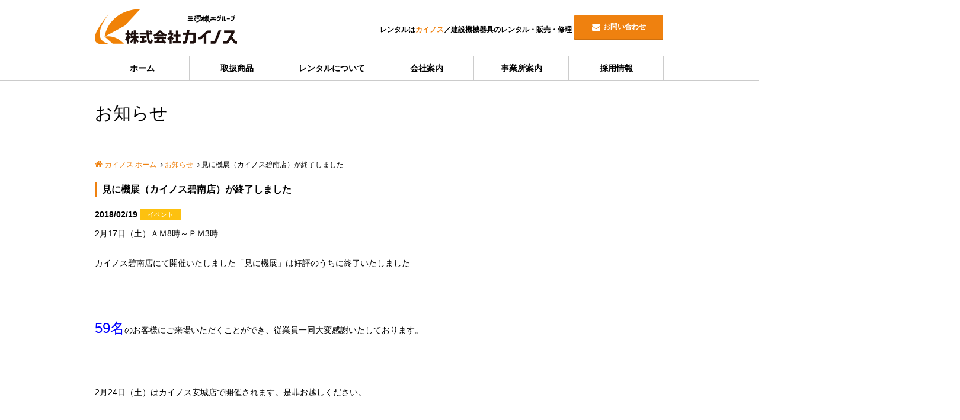

--- FILE ---
content_type: text/html; charset=UTF-8
request_url: https://www.mikawa-kainos.jp/topics/387/
body_size: 3892
content:
<!DOCTYPE html>
<html lang="ja">
<head>
<meta charset="UTF-8">
<meta http-equiv="X-UA-Compatible" content="IE=edge">
<meta name="viewport" content="width=device-width, initial-scale=1">
<title>見に機展（カイノス碧南店）が終了しました　|　レンタルはカイノス／建設機械器具のレンタル・販売・修理</title>
<meta name="Description" content="カイノス企業サイト。建設機械器具のレンタル・販売・修理のカイノスは建設機械器具の提供を通じてより快適な社会環境の実現をサポートいたします!">
<meta name="Keywords" content="建機レンタル,建設機械レンタル,販売,修理,三河,三河機工,カイノス,愛知,西尾,刈谷,安城,碧南,知多,求人,新卒,採用,中途">

<link rel="stylesheet" href="https://www.mikawa-kainos.jp/css/style.css" type="text/css">

<script src="https://www.mikawa-kainos.jp/js/jquery.min.js"></script>
<script src="https://www.mikawa-kainos.jp/js/script.js"></script>










<!--[if lte IE 9]>
    <script src="https://www.mikawa-kainos.jp/js/html5shiv.min.js"></script>
<![endif]-->




<!-- Global site tag (gtag.js) - Google Analytics -->
<script async src="https://www.googletagmanager.com/gtag/js?id=UA-101108243-14"></script>
<script>

  window.dataLayer = window.dataLayer || [];
  function gtag(){dataLayer.push(arguments);}
  gtag('js', new Date());

  gtag('config', 'UA-101108243-14');

</script>


</head>
<body>

<header class="pageHeader">
    <div class="headerInner">
        <div class="headerLogo">
            <a href="https://www.mikawa-kainos.jp/"><img src="https://www.mikawa-kainos.jp/images/logo.png" alt="株式会社カイノス"></a>
        </div>
        <div class="headerContact">
            <p class="headerText">レンタルは<b>カイノス</b>／<span>建設機械器具のレンタル・販売・修理</span></p>
            <ul class="headerBtn">
                <li class="headerFormmail"><a class="btn mail" href="https://www.mikawa-kainos.jp/formmail/">お問い合わせ</a></li>
            </ul>
        </div>
    </div>
</header>

<nav class="pageNav">
    <div class="navInner">
        <div class="menu">
            <ul>
                <li><a href="https://www.mikawa-kainos.jp/">ホーム</a></li>
                <li>
                    <a href="#">取扱商品</a>
                    <ul>
                                            <li>
                            <a href="https://www.mikawa-kainos.jp/item_cate/1/">
                                <figure><img src="https://www.mikawa-kainos.jp/images/item_icon01.png" alt="車輌"></figure>
                                <p><span>車輌</span></p>
                            </a>
                        </li>
                                            <li>
                            <a href="https://www.mikawa-kainos.jp/item_cate/2/">
                                <figure><img src="https://www.mikawa-kainos.jp/images/item_icon02.png" alt="高所作業車"></figure>
                                <p><span>高所作業車</span></p>
                            </a>
                        </li>
                                            <li>
                            <a href="https://www.mikawa-kainos.jp/item_cate/3/">
                                <figure><img src="https://www.mikawa-kainos.jp/images/item_icon03.png" alt="掘削機"></figure>
                                <p><span>掘削機</span></p>
                            </a>
                        </li>
                                            <li>
                            <a href="https://www.mikawa-kainos.jp/item_cate/4/">
                                <figure><img src="https://www.mikawa-kainos.jp/images/item_icon04.png" alt="土木機械"></figure>
                                <p><span>土木機械</span></p>
                            </a>
                        </li>
                                            <li>
                            <a href="https://www.mikawa-kainos.jp/item_cate/5/">
                                <figure><img src="https://www.mikawa-kainos.jp/images/item_icon05.png" alt="道路・舗装機械"></figure>
                                <p><span>道路・舗装機械</span></p>
                            </a>
                        </li>
                                            <li>
                            <a href="https://www.mikawa-kainos.jp/item_cate/6/">
                                <figure><img src="https://www.mikawa-kainos.jp/images/item_icon06.png" alt="発電・溶接・コンプレッサー"></figure>
                                <p><span>発電・溶接・コンプレッサー</span></p>
                            </a>
                        </li>
                                            <li>
                            <a href="https://www.mikawa-kainos.jp/item_cate/7/">
                                <figure><img src="https://www.mikawa-kainos.jp/images/item_icon07.png" alt="照明・空調機器"></figure>
                                <p><span>照明・空調機器</span></p>
                            </a>
                        </li>
                                            <li>
                            <a href="https://www.mikawa-kainos.jp/item_cate/8/">
                                <figure><img src="https://www.mikawa-kainos.jp/images/item_icon08.png" alt="水処理"></figure>
                                <p><span>水処理</span></p>
                            </a>
                        </li>
                                            <li>
                            <a href="https://www.mikawa-kainos.jp/item_cate/9/">
                                <figure><img src="https://www.mikawa-kainos.jp/images/item_icon09.png" alt="小型機械・工具"></figure>
                                <p><span>小型機械・工具</span></p>
                            </a>
                        </li>
                                            <li>
                            <a href="https://www.mikawa-kainos.jp/item_cate/10/">
                                <figure><img src="https://www.mikawa-kainos.jp/images/item_icon10.png" alt="環境整備機器"></figure>
                                <p><span>環境整備機器</span></p>
                            </a>
                        </li>
                                            <li>
                            <a href="https://www.mikawa-kainos.jp/item_cate/11/">
                                <figure><img src="https://www.mikawa-kainos.jp/images/item_icon11.png" alt="資材"></figure>
                                <p><span>資材</span></p>
                            </a>
                        </li>
                                            <li>
                            <a href="https://www.mikawa-kainos.jp/item_cate/12/">
                                <figure><img src="https://www.mikawa-kainos.jp/images/item_icon12.png" alt="ハウス・トイレ"></figure>
                                <p><span>ハウス・トイレ</span></p>
                            </a>
                        </li>
                                        </ul>
                </li>
                <li><a href="https://www.mikawa-kainos.jp/about_rental/">レンタルについて</a></li>
                <li><a href="https://www.mikawa-kainos.jp/company/">会社案内</a></li>
                <li><a href="https://www.mikawa-kainos.jp/network/">事業所案内</a></li>
                <li><a href="https://www.mikawa-kainos.jp/recruit/">採用情報</a></li>
            </ul>
        </div>

            </div>
</nav>
<div class="contents" id="topics">
	<h1>お知らせ</h1>

	<div class="topicpath">
<ol>
<li><a href="https://www.mikawa-kainos.jp/">カイノス ホーム</a></li>
<li><a href="https://www.mikawa-kainos.jp/topics_list/">お知らせ</a></li>
<li>見に機展（カイノス碧南店）が終了しました</li>
</ol>
</div>
	<section class="topicsArticle">
		<h2>見に機展（カイノス碧南店）が終了しました</h2>
		<div class="topicsMeta">
			<time datetime="2018-02-19">2018/02/19</time> <span class="iconTopics iconTopics04">イベント</span>
		</div>
		<div class="cf">
			<div class="topicsTopImg">
                			</div>
			<!-- End topicsTopImg -->
			<div class="topicsContents">
				<p>2月17日（土）ＡＭ8時～ＰＭ3時<br /><br />
カイノス碧南店にて開催いたしました「見に機展」は好評のうちに終了いたしました<br /><br />
<br /><br />
<font color="blue"><font size="5">59名</font></font>のお客様にご来場いただくことができ、従業員一同大変感謝いたしております。<br /><br />
<br /><br />
2月24日（土）はカイノス安城店で開催されます。是非お越しください。</p>
                			</div>
			<!-- End topicsContents -->
		</div>

        		<!-- End topicsListImg -->
	</section>

	<div class="formmailBtn">
		<p>
			<a href="https://www.mikawa-kainos.jp/topics_list/" class="btn return">一覧に戻る</a>
		</p>
	</div>
</div>


<div class="toTop">
	<p><span>このページのトップへ</span></p>
</div>

<footer class="pageFooter">
	<div class="footerGroup">
		<div class="footerInner">
			<div class="footerCompany">
				<dl>
					<dt><img src="https://www.mikawa-kainos.jp/images/logo2.png" alt="株式会社カイノス"></dt>
					<dd><a href="http://www.mikawa-kiko.co.jp/" target="_blank"><img src="https://www.mikawa-kainos.jp/images/mikawakiko_banner.png" alt="株式会社三河機工ホールディングス"></a></dd>
				</dl>
				<p>
					〒445-0062 <span>愛知県西尾市丁田町杢左12番地の2</span> <span>TEL.<em class="tel-link">0563-56-3535</em></span>
				</p>
			</div>
			<div class="footerNetwork">
				<dl>
					<dt>カイノス西尾店</dt>
					<dd>TEL.<em class="tel-link">0563-56-3536</em></dd>
					<dt>カイノス刈谷店</dt>
					<dd>TEL.<em class="tel-link">0566-22-5885</em></dd>
					<dt>カイノス安城店</dt>
					<dd>TEL.<em class="tel-link">0566-79-2511</em></dd>
					<dt>カイノス碧南店</dt>
					<dd>TEL.<em class="tel-link">0566-48-5325</em></dd>
				</dl>
				<dl>
					<dt>カイノス大府センター</dt>
					<dd>TEL.<em class="tel-link">0562-84-5121</em></dd>
					<dt>サービスセンター</dt>
					<dd>TEL.<em class="tel-link">0563-58-1781</em></dd>
				</dl>
			</div>
		</div>
	</div>
	<div class="footerMenu">
		<div class="footerInner">
			<div class="footerCalendar">
				<h2>営業日カレンダー</h2>
				<div class="calenderBox">
					<ul>
												<li>
							<table summary='2026年01月の営業日カレンダー'>
								<caption>2026年1月の営業日</caption>
								<tr>
									<th scope="col" class="holiday">日</th>
									<th scope="col">月</th>
									<th scope="col">火</th>
									<th scope="col">水</th>
									<th scope="col">木</th>
									<th scope="col">金</th>
									<th scope="col" class="holiday2">土</th>
								</tr>
																<tr>
																		<td >&nbsp;</td>
																		<td >&nbsp;</td>
																		<td >&nbsp;</td>
																		<td >&nbsp;</td>
																		<td class="holiday">1</td>
																		<td class="holiday">2</td>
																		<td class="holiday">3</td>
																	</tr>
																<tr>
																		<td class="holiday">4</td>
																		<td class="holiday">5</td>
																		<td >6</td>
																		<td >7</td>
																		<td >8</td>
																		<td >9</td>
																		<td class="holiday">10</td>
																	</tr>
																<tr>
																		<td class="holiday">11</td>
																		<td class="holiday">12</td>
																		<td >13</td>
																		<td >14</td>
																		<td >15</td>
																		<td >16</td>
																		<td >17</td>
																	</tr>
																<tr>
																		<td class="holiday">18</td>
																		<td >19</td>
																		<td >20</td>
																		<td >21</td>
																		<td >22</td>
																		<td >23</td>
																		<td >24</td>
																	</tr>
																<tr>
																		<td class="holiday">25</td>
																		<td >26</td>
																		<td >27</td>
																		<td >28</td>
																		<td >29</td>
																		<td >30</td>
																		<td >31</td>
																	</tr>
															</table>
						</li>
												<li>
							<table summary='2026年02月の営業日カレンダー'>
								<caption>2026年2月の営業日</caption>
								<tr>
									<th scope="col" class="holiday">日</th>
									<th scope="col">月</th>
									<th scope="col">火</th>
									<th scope="col">水</th>
									<th scope="col">木</th>
									<th scope="col">金</th>
									<th scope="col" class="holiday2">土</th>
								</tr>
																<tr>
																		<td class="holiday">1</td>
																		<td >2</td>
																		<td >3</td>
																		<td >4</td>
																		<td >5</td>
																		<td >6</td>
																		<td >7</td>
																	</tr>
																<tr>
																		<td class="holiday">8</td>
																		<td >9</td>
																		<td >10</td>
																		<td class="holiday">11</td>
																		<td >12</td>
																		<td >13</td>
																		<td >14</td>
																	</tr>
																<tr>
																		<td class="holiday">15</td>
																		<td >16</td>
																		<td >17</td>
																		<td >18</td>
																		<td >19</td>
																		<td >20</td>
																		<td >21</td>
																	</tr>
																<tr>
																		<td class="holiday">22</td>
																		<td class="holiday">23</td>
																		<td >24</td>
																		<td >25</td>
																		<td >26</td>
																		<td >27</td>
																		<td >28</td>
																	</tr>
															</table>
						</li>
											</ul>
					<p>
						<span>■</span>の日はお休みです。<br>
						レンタル営業所<br />営業時間AM8:00～PM6:00<br>
						土曜日は交代勤務で営業しています<br>
						<a href="https://www.mikawa-kainos.jp/calendar/">年間カレンダーはこちら</a>
					</p>
				</div>
			</div>

			<div class="footerNav">
				<ul>
					<li><a href="https://www.mikawa-kainos.jp/">ホーム</a></li>
					<li><a href="https://www.mikawa-kainos.jp/company/">会社案内</a></li>
					<li><a href="https://www.mikawa-kainos.jp/network/">事業所案内</a></li>
					<li><a href="https://www.mikawa-kainos.jp/recruit/">採用情報</a></li>
					<li><a href="https://www.mikawa-kainos.jp/rental/">レンタル機使用基本事項</a></li>
					<li><a href="https://www.mikawa-kainos.jp/safety_support/">セーフティーサポート</a></li>
					<li><a href="https://www.mikawa-kainos.jp/accident/">事故発生時の対応</a></li>
				</ul>
				<ul>
					<li><a href="https://www.mikawa-kainos.jp/about_rental/">レンタル方法について</a></li>
					<li><a href="https://www.mikawa-kainos.jp/about_repair/">修理のご依頼について</a></li>
																				<li><a href="https://www.mikawa-kainos.jp/topics_list/">お知らせ</a></li>
					<li><a href="https://www.mikawa-kainos.jp/calendar/">カレンダー</a></li>
					<li><a href="https://www.mikawa-kainos.jp/sitemap/">サイトマップ</a></li>
					<li><a href="https://www.mikawa-kainos.jp/privacy/">プライバシーポリシー</a></li>
					<li><a href="https://www.mikawa-kainos.jp/formmail/">お問い合わせ</a></li>
				</ul>
			</div>
		</div>
	</div>
	<div class="footerLink">
		<ul>
			<li><a href="http://www.rakuten.ne.jp/gold/auc-mikawa-kiko/" target="_blank">三河機工 楽天市場</a></li>
						<li><a href="http://www.tanomin.net/" target="_blank">三河機工のオンラインショップ たのみん</a></li>
						<li><a href="https://www.mikawa-kainos.jp/sales/37/">ネット販売のお問い合わせ</a></li>
		</ul>
	</div>
</footer>
<div class="copyright">
	<p><small>Copyright &copy; kainos All rights reserved.</small></p>
</div>

</body>
</html>

--- FILE ---
content_type: text/css
request_url: https://www.mikawa-kainos.jp/css/style.css
body_size: 617
content:
@charset "utf-8";

@import url(font-awesome.css);
@import url(styleDefault.css);
@import url(styleHeader.css);
@import url(styleFooter.css);
/* @import url(styleSub.css); */
@import url(stylePage.css);
@import url(styleTopics.css);
@import url(styleIndex.css);
@import url(styleItem.css);
@import url(styleForm.css);
@import url(stylePrivacy.css);
@import url(styleCalendar.css);
@import url(styleCompany.css);
@import url(styleAboutrental.css);
@import url(styleAboutrepair.css);
@import url(styleSafetysupport.css);
@import url(styleRental.css);
@import url(styleAccident.css);
@import url(styleRecruit.css);
@import url(styleNetwork.css);
@import url(styleSales.css);
@import url(styleSitemap.css);

--- FILE ---
content_type: text/css
request_url: https://www.mikawa-kainos.jp/css/styleDefault.css
body_size: 950
content:
@charset "utf-8";

/* ------- 画像 ホバーエフェクト ----------------　*/
/*
@media screen and (min-width: 1025px) {
	a:hover img{
		filter:alpha(opacity=60);
		opacity:0.6;
	}
}
*/
/* ------- テキスト スタイル ----------------　*/

.err {
	font-size: 12px;
	color:#ff5500;
}


/* clearfix --------------------*/
	.cf:after {
		display: block;
		clear: both;
		content: '';
	}
/* -------------------- clearfix */



/* ------- 初期設定 ----------------　*/

* {
	box-sizing: border-box;
}

html, body,div, span, iframe,
h1, h2, h3, h4, h5, h6, p, blockquote, pre,
a, address, em, img,
small, strong, b, i,
dl, dt, dd, ol, ul, li,
form, label,
table, tbody, tfoot, thead, tr, th, th,
article, aside, canvas, figure, figcaption,
header, footer, nav, section,
time, video {
	margin: 0;
	padding: 0;
	border: 0;
	outline: 0;
	vertical-align: baseline;
	background: transparent;
}

div, span, iframe,
h1, h2, h3, h4, h5, p, blockquote, pre,
a, address, em, img,
small, strong, b, i,
dl, dt, dd, ol, ul, li,
form, label,
table, tbody, tfoot, thead, tr, th, th,
article, aside, canvas, figure, figcaption,
header, footer, nav, section,
time, video {
	font-size: 100%;
}


div, article, aside, figcaption, figure,
header, footer, nav, section {
	display: block;
}

/* text */
em {
	font-style: normal;
}

/* images */

figure {
	max-width: 100%;
	text-align: center;
}

figcaption {
	text-align: center;
}

img {
	max-width: 100%;
	vertical-align:bottom;
}


/* list */

ul, ol {
	list-style: none;
}

dt {
	font-weight: bold;
}

/* table */

table {
	border-collapse:collapse;
	border-spacing:0;
	empty-cells:show;
}

th, td {
	padding:0;
	text-align:left;
	vertical-align: middle;
	border:none;
}

select option {
	padding:　0 5px;
}


/* Google Chrome, Safari, Opera 15+, Android, iOS */
::-webkit-input-placeholder {
	color: #A9A9A9;
}

/* Firefox 18- */
:-moz-placeholder {
	color: #A9A9A9;
}

/* Firefox 19+ */
::-moz-placeholder {
	color: #A9A9A9;
}

/* IE 10+ */
:-ms-input-placeholder {
	color: #A9A9A9;
}

label {
	cursor: pointer;
}

input[type="checkbox"],
input[type="radio"] {
	vertical-align:middle;
}

input[type="submit"] {
	padding: 0.1em;
}

input[type="submit"],
button {
	line-height: 1;
	cursor: pointer;
}

select {
	cursor: pointer;
}

--- FILE ---
content_type: text/css
request_url: https://www.mikawa-kainos.jp/css/styleFooter.css
body_size: 1534
content:
@charset "utf-8";
/* ==================== footer ==================== */




/* ------------------------------

 totop

------------------------------ */
 
.toTop {
	clear: both;
	/*display: none;*/
}

.toTop p {
	text-align: right;
}

.toTop p span {
	position: relative;
	padding: 5px 10px 10px;
	cursor: pointer;
	font-weight: bold;
	font-size: 11px;
	letter-spacing: -.1em;
	display: inline-block;
}

.toTop p span:before {
	display: inline-block;
	margin-right: 5px;
	font: normal normal normal 12px/1 Fontawesome;
	content: "\f062"; 
}


@media screen and (min-width: 1025px) {
	.toTop {
		margin: 0 auto;
		width: 960px;
	}
}




/* ------------------------------

 footer

------------------------------ */

.pageFooter {
	margin: 0 auto;
	padding-top: 10px;
	width: 100%;
	clear: both;
	background: #EEE;
}

.footerInner {
	padding: 15px 0;
	margin: 0 auto;
}

.footerInner:after {
	content: "";
	clear: both;
	display: block;
}

@media screen and (min-width: 1025px) {
	.footerInner {
		position: relative;
		width: 960px;
	}
}

@media screen and (max-width: 1024px) {
	.footerInner {
		padding-left: 10px;
		padding-right: 10px;
	}
}



/* ------------------------------

 footer group

------------------------------ */

.footerGroup {
	width: auto;
	border-bottom: 1px dotted #000;
}

.footerGroup:after {
	content: "";
	clear: both;
	display: block;
}

.footerCompany {
	width: calc(100% - 485px);
	display: inline-block;
	vertical-align: bottom;
}

.footerNetwork {
	width: 475px;
	display: inline-block;
	vertical-align: bottom;
}


@media screen and (max-width: 930px) {
	.footerCompany ,
	.footerNetwork {
		vertical-align: middle;
	}
}

@media screen and (max-width: 768px) {
	.footerCompany {
		width: calc(100% - 240px);	
	}

	.footerNetwork {
		width: 230px;
	}
}






/* ------------------------------

 footer company

------------------------------ */

.footerCompany dt ,
.footerCompany dd {
	margin: 0 0 10px;
	display: inline-block;
}

.footerCompany dt img {
	width: 200px;
}

.footerCompany dd img {
	width: 140px;
}

.footerCompany p span {
	display: inline-block;
}

@media screen and (max-width: 480px) {
	.footerCompany {
		float: none;
		width: 100%;
		text-align: center;
		margin-bottom: 10px;
	}

	.footerCompany dt {
		margin-bottom: 10px;
	}
}





/* ------------------------------

 footer network

------------------------------ */

.footerNetwork dl {
	width: 46%;
	display: inline-block;
	vertical-align: top;
}

.footerNetwork dt ,
.footerNetwork dd {
	padding: 3px 0;
	line-height: 1;
	font-size: 13px;
}

.footerNetwork dt {
	clear: both;
	float: left;
	width: 8em;
	font-weight: normal;
}

.footerNetwork dl:nth-child(2) {
	width: 52%;
}

.footerNetwork dl:nth-child(2) dt {
	width: 10em;
}

@media screen and (max-width: 768px) {
	.footerNetwork dl {
		width: 100%;
	}
}


@media screen and (max-width: 480px) {
	.footerNetwork {
		width: 100%;
	}

	.footerNetwork dl ,
	.footerNetwork dl:nth-child(2) {
		width: 100%;
	}

	.footerNetwork dl dt ,
	.footerNetwork dl:nth-child(2) dt {
		width: 11em;
	}
}





/* ------------------------------

 footer menu

------------------------------ */

.footerMenu {
	width: auto;
	border-bottom: 1px dotted #000;
}

.footerMenu:after {
	content: "";
	clear: both;
	display: block;
}

.footerCalendar {
	width: calc(100% - 300px);
	float: left;
}

.footerNav {
	width: 300px;
	float: right;
}







/* ------------------------------

 footer nav

------------------------------ */

.footerNav ul {
	display: inline-block;
	width: 48%;
	vertical-align: top;
}

.footerNav li {
	position: relative;
	margin-bottom: 5px;
	padding-left: 8px;
	font-size: 12px;
	text-align: left;
	line-height: 1.5;
}

.footerNav li:before {
    position: absolute;
    top: .3em;
    left: 0;
    font: normal normal normal 11px/1 Fontawesome;
    content: "\f0da";
    color: #EF810F;
}

.footerNav li a {
	color: #222;
	text-decoration: none;
}

.footerNav li a:hover {
	text-decoration: underline;
}

@media screen and (max-width: 640px) {
	.footerNav {
		float: none;
		width: 100%;
		border: 0;
		clear: both;
	}
}



/* ------------------------------

 footer calendar

------------------------------ */

.footerCalendar {

}

.footerCalendar .calenderBox ul {
	width: auto;
	display: inline-block;
}

.footerCalendar .calenderBox ul li {
    width: 148px;
    float: none;
    display: inline-block;
    margin: 0;
    vertical-align: top;
}

.footerCalendar .calenderBox table {
	width: 100%;
	background: #FFF;
}

.footerCalendar .calenderBox caption {
	background: #666;
	color: #FFF;
	font-size: 12px;
}

.footerCalendar .calenderBox th,
.footerCalendar .calenderBox td {
    padding: 2px;
    font-size: 11px;
}

.footerCalendar .calenderBox p {
	font-size: 12px;
	display: inline-block;
	vertical-align: top;
}

.footerCalendar p span {
	color: #FCBDBD;
}


@media screen and (max-width: 640px) {
	.footerCalendar {
		width: 100%;
		float: none;
		margin-bottom: 15px;
	}
}





/* ------------------------------

 footerLink

------------------------------ */

.footerLink {
	padding: 10px 0;
}

.footerLink ul {
	text-align: center;
}

.footerLink li {
	display: inline-block;
	font-size: 12px;
	vertical-align: top;
	border-left: 1px solid #000;
}

.footerLink li:first-child {
	border-left: 0;
}

.footerLink li a {
	color: #000;
	text-decoration: none;
	line-height: 1;
	padding: 0 5px 0 8px;
}

.footerLink li a:hover {
	color: #EF810F;
	text-decoration: underline;
}

@media screen and (max-width: 640px) {
	.footerLink li {
		border: 0;
	}

	.footerLink li a {
		text-decoration: underline;
	}
}







/* ------------------------------

 copyright

------------------------------ */

.copyright {
	padding: 10px 0;
	clear: both;
	background: #000;
}

.copyright p {
	color: #FFF;
	font-size: 11px;
	text-align: center;
}




/* ------------------------------

 print

------------------------------ */

@media print{
	.toTop ,
	footer {
		display: none;
	}

	.copyright {
		background: #FFF;
	}

	.copyright p {
		color: #000;
	}
}

--- FILE ---
content_type: text/css
request_url: https://www.mikawa-kainos.jp/css/stylePage.css
body_size: 2520
content:
@charset "utf-8";
/* ==================== ページ ==================== */


/*
===== site　setting ===========================
*/

html {
	overflow: auto;
}

body {
	/*font-size:14px;*/
	font-size: 87.5%;
	color: #000;
	overflow-x: hidden;
	-webkit-text-size-adjust: 100%;
}


body,
body button,
body select,
body textarea,
body input{
	font-family: Arial, "Hiragino Kaku Gothic ProN","Hiragino Kaku Gothic Pro","Meiryo","メイリオ","ＭＳ ゴシック", sans-serif;
}

a:link{
	color: #EF810F;
	text-decoration:underline;
}

a:visited{
	color: #EF810F;
	text-decoration:underline;
}

a:hover{
	color: #5992db;
	text-decoration:underline;
}

a:active{
	color: #000;
	text-decoration:none;
}
.err {
	font-size:12px;
	color: #ff5500;
}



 /* ======================================== layout ======================================== */

.contents {
	margin: 0 auto 30px;
	width: auto
}

.contents:after {
	content: "";
	clear: both;
	display: block;
}



@media screen and (min-width: 769px) {
	.main {
		width: calc(100% - 220px);
		float: left;
	}

	.sub {
		width: 210px;
		float: right;
	}
}


@media screen and (min-width: 1025px) {
	.contents {
		width: 960px;
	}

	.main {
		width: 720px;
	}
}

@media screen and (max-width: 1024px) {
	.contents {
		padding-left: 10px;
		padding-right: 10px;
	}
}





/* ======================================== h ======================================== */



/* ------------------------------

 h1

------------------------------ */

.contents h1 {
	font-family: "Hiragino Maru Gothic W4 JIS2004", "游ゴシック", YuGothic, "ヒラギノ角ゴ ProN W3", "Hiragino Kaku Gothic ProN", "メイリオ", Meiryo, "Helvetica Neue", Helvetica, Arial, sans-serif;
	font-weight: 500;
	font-size: 30px;
	border-top: 1px solid #CBCBCB;
	border-bottom: 1px solid #CBCBCB;
	margin: 0 -500px 0;
	padding: 0 500px;
	text-align: left;
	/*height: 110px;*/
	line-height: 110px;
}

.contents h1 span {
	display: inline-block;
	line-height: 1.5;
	vertical-align: middle;
}


@media screen and (max-width: 768px), print {
	.contents h1 {
		padding-top: 5px;
		padding-bottom: 5px;
		font-size: 18px;
		height: auto;
		line-height: 1.5;
		/*height: 40px;
		line-height: 40px;*/
	}

	.contents h1 span {
		line-height: 1.3;
	}
}


.contents h2 {
	position: relative;
	margin-bottom: 10px;
	font-size: 16px;
	line-height: 1.5;
	padding: 0 0 0 8px;
	border-left: 4px solid #EF810F;
}




/* ------------------------------

 topicpath

------------------------------ */

.topicpath {
	margin: 0 auto 20px;
	padding: 20px 0 0;
}

.topicpath ol:before {
    font: normal normal normal 14px/1.5 Fontawesome;
    content: "\f015";
    color: #EF810F;
}

.topicpath li {
	display: inline-block;
	font-size: 12px;
	line-height: 1.5;
}

.topicpath li a {
	padding: 0 10px 0 0;
	position: relative;
	display: block;
}

.topicpath li a:after {
	position: absolute;
	top: 50%;
	right: 0;
	display: block;
	content: '';
	width: 4px;
	height: 4px;
	margin-top: -2px;
	border-top: 1px solid #333;
	border-right: 1px solid #333;
	-webkit-transform: rotate(45deg);
	-webkit-transform: rotate(45deg);
	   -moz-transform: rotate(45deg);
	    -ms-transform: rotate(45deg);
	     -o-transform: rotate(45deg);
	        transform: rotate(45deg);
}

@media screen and (max-width: 768px) {
	.topicpath {
		padding: 5px 0 0;
	}
}





/* ------------------------------

 pager

------------------------------ */

.pager {
	margin-bottom: 15px;
	width: auto;
}

.pager:after {
	content: "";
	clear: both;
	display: block;
}

.pager p ,
.pagination {
	display: inline-block;
}

.pager p { float: left; }
.pagination { float: right; }




/* ------------------------------

 pagination

------------------------------ */
.pagination {
	text-align: center;
}

.pagination ul {
  border-radius: 4px;
}

.pagination ul > li {
  display: inline;
}

.pagination ul > li > a,
.pagination ul > li > span {
	background-color: #FFF;
	border: 1px solid #CCC;
	/*color: inherit;*/
	color: #000;
	float: left;
	/*line-height: 1.42857;*/
	margin-left: -1px;
	padding: 4px 10px;
	position: relative;
	text-decoration: none;
	font-size: 12px;
	box-sizing: border-box;
}

.pagination ul > li:first-child > a,
.pagination ul > li:first-child > span {
  margin-left: 0;
  border-top-left-radius: 4px;
  border-bottom-left-radius: 4px;
}

.pagination ul > li:last-child > a,
.pagination ul > li:last-child > span {
  border-top-right-radius: 4px;
  border-bottom-right-radius: 4px;
}

.pagination ul > li > a:hover {
	background: #DDD;
}

.pagination ul > .active > a,
.pagination ul > .active > span,
.pagination ul > .active > a:hover,
.pagination ul > .active > span:hover,
.pagination ul > .active > a:focus,
.pagination ul > .active > span:focus {
  background-color: #DDD;
  /*color: inherit;*/
  color: #000;
  cursor: default;
  z-index: 2;
}








/* ------------------------------

pageContact

------------------------------ */

.pageContact {
	text-align: center;
}

.pageContactMain {
	clear: both;
	width: auto;
	padding: 2px;
	border: 5px solid #EF810F; 
	background-color: #FFF;
	overflow: hidden;
	display: inline-block;
}

.pageContact:after {
	content: "";
	clear: both;
	display: block;
}

.pageContactMain {
	padding: 15px 15px 15px 240px;
	background: url(../images/page_contact_img.jpg) no-repeat 0 50%;
	background-size: contain;
}

.pageContactMain h2 {
	margin: 0 0 15px;
	padding: 0;
	border: 0;
	font-size: 24px;
	line-height: 1.3;
}

.pageContactTel ,
.pageContactMail {
	display: inline-block;
	vertical-align: middle;
}

.pageContactTel {
	margin-right: 10px;
}

.pageContactTel p {
	line-height: 1;
}

.pageContactTel p span {
	display: inline-block;
	vertical-align: middle;
	background: #ff6d43;
	color: #FFF;
	border-radius: 5px;
	font-weight: bold;
	font-size: 12px;
	text-align: center;
	width: 40px;
	height: 25px;
	line-height: 25px;
	margin-right: 5px;
}

.pageContactTel p b ,
.pageContactTel p a {
	font-size: 40px;
	text-decoration: none;
	font-weight: 900;
	color: #ff6d43;
	display: inline-block;
	vertical-align: middle;
}

.pageContactTel p em {
	display: block;
	text-align: center;
	font-size: 14px;
	padding: 3px 0;
}

.pageContactMail p a {
	position: relative;
	display: inline-block;
	padding: 0 10px;
	text-align: center;
	cursor: pointer;
	height: 40px;
	font-size: 14px;
	font-weight: 700;
	line-height: 40px;
	color: #FFF;
	text-decoration: none;
	border-radius: 4px;
}

.pageContactMail p a:before {
	display: inline-block;
	margin-right: 3px;
	font: normal normal normal 20px/1 Fontawesome;
	/*content: "\f0e0";*/
	content: "\f095";
}

.pageContactMail p a.generalBtn {
	background: #EF810F;
    margin-bottom: 0;
    box-shadow: none;
}

.pageContactMail p a:after {
	display: none;
}

.pageContactOpen {
	clear: both;
	margin-top: 5px;
}

.pageContactOpen p {
	text-align: left;
	line-height: 1.3;
	font-size: 12px;
	font-weight: bold;
	text-align: center;
}

.pageContactArea {
	margin-top: 10px;
}

.pageContactArea dl {
	width: auto;
	padding: 5px 10px;
	background: #EEE5C5;
}

.pageContactArea dl:after {
	content: "";
	clear: both;
	display: block;
}

.pageContactArea dt ,
.pageContactArea dd {
	display: inline-block;
	vertical-align: middle;
	color: #4f3d0c;
	font-weight: bold;
}

.pageContactArea dt {
	margin-right: 10px;
}

.pageContactArea dd {
	width: calc(100% - 8em);
	line-height: 1.5;
	font-size: 12px;
}


@media screen and (max-width: 1024px) {

	.pageContactTel p b, .pageContactTel p a {
		font-size: 26px;
	}

	.pageContactTel p {
		letter-spacing: -0.05em;
	}

	.pageContactMail p a {
		font-size: 12px;
	}
}


@media screen and (max-width: 768px) {
	.pageContactMain {
		background: transparent;
		padding: 10px;
	}

	.pageContactArea dt, .pageContactArea dd {
	    display: block;
	}

	.pageContactArea dt {
		font-size: 14px;
	}

	.pageContactArea dd {
		width: 100%;
	}
}


@media screen and (max-width: 480px) {
	.pageContactMain h2 {
		font-size: 16px;
	}

	.pageContactMain h2 br {
		display: none;
	} 

	.pageContactTel {
		margin-bottom: 10px;
		text-align: center;
		width: 100%;
	}

	.pageContactMail {
		width: 100%;
		text-align: center;
	}
}




/*
@media screen and (max-width: 1024px) {
	.pageContactMain ,
	.pageContactTel ,
	.pageContactMail {
		width: auto;
		float: none;
	}

	.pageContactMail {
		display: inline-block;
	}

	.pageContactMain {
		text-align: center;
	}

	.pageContactOpen p {
		text-align: center;
	}
}

@media screen and (max-width: 480px) {
	.pageContactMain ,
	.pageContactTel ,
	.pageContactMail {
		width: 100%;
		float: none;
	}

	.pageContactTel {
		display: inline-block;
		margin-bottom: 10px;
	}

	.pageContactTel p {
		width: 100%;
		background-size: auto 30px;
	}

	.pageContactOpen p {
		padding: 0;
		text-indent: 0;
	}

	.pageContactMail {
		margin-bottom: 10px;
	}
	
	.pageContactOpen p span {
		display: block;
	}
}

@media screen and (max-width: 350px) {
	.pageContactTel p a {
		font-size: 29px;
	}
}
*/

--- FILE ---
content_type: text/css
request_url: https://www.mikawa-kainos.jp/css/styleTopics.css
body_size: 1686
content:
@charset "utf-8";
/* ==================== お知らせ ==================== */





/* お知らせ 投稿年月日・カテゴリー */
.topicsMeta {
	margin-bottom: 10px;
}

/* カテゴリータグ */
.iconTopics {
	display: inline-block;
	width: 70px;
	height: 20px;
	/*margin-left: 5px;*/
	line-height: 20px;
	background: #666;
	color: #fff;
	font-size: 11px;
	text-align: center;
	vertical-align: middle;
}

.iconTopics01 { background: #FC9495; }
.iconTopics02 { background: #45A1E2; }
.iconTopics03 { background: #B0D72E; }
.iconTopics04 { background: #FDC10F; }
.iconTopics05 { background: #FA4747; }






.topicsMeta time {
	font-weight: bold;
	display: inline-block;
	line-height: 1;
	vertical-align: middle;
}

/* お知らせ記事*/
.topicsArticle {
	margin: 0 0 50px;
}

.topicsArticle h2 {
	margin-bottom: 20px;
}

.topicsArticle p {
	line-height: 1.8;
}

.topicsArticle figure a {
	text-decoration: none;
}

.topicsArticle figure img {
	margin-bottom: 5px;
}

.topicsArticle figcaption {
	font-size: 0.857em;
}

.topicsContents {
	overflow: hidden;
}

/* PDFアイコンボタン */
.topicsLinkPDF {
	margin: 40px 0 20px;
}

.topicsLinkPDF li {
	margin-bottom: 10px;
}

.topicsLinkPDF a {
	display: inline-block;
	line-height: 1;
	padding: 10px;
	border: 2px solid #ccc;
	background: #F5F5F5;
	color: #333;
	text-decoration: none;
}

.topicsLinkPDF a:before {
	display: inline-block;
	font: normal normal normal 30px/1 Fontawesome;
	content: "\f1c1";
	color: #EF810F;
	vertical-align: middle;
	margin-right: 5px;
}

.topicsLinkPDF a:hover, .topicsLinkPDF a:focus {
	filter:alpha(opacity=60);
	opacity:0.6;
}

/* お知らせ記事 トップ画像 */
.topicsTopImg {
	float: right;
	width: 30%;
	margin-left: 20px;
}

.topicsTopImg img {
	max-width: 100%;
}

@media screen and (max-width: 480px) {
.topicsTopImg {
	float: none;
	width: auto;
	margin: 0 0 20px;
}
}




/* お知らせ記事 3つ画像 */
.topicsImg {
	margin: 50px 0 80px;
}

.topicsImg {
	width: auto;
}

.topicsImg:after {
	content: "";
	clear: both;
	display: block;
}

.topicsImg li {
	float: left;
	width: 28%;
	margin-left: 8%;
}

.topicsImg li:first-child {
	margin-left: 0;
}

.topicsImg img {
	max-width: 100%;
}

.topicsImg li a {
	display: block;
}


@media screen and (max-width: 480px) {
.topicsImg li {
	float: none;
	width: auto;
	margin: 0 0 20px;
}
}




/* --------------------

topicsReturn

-------------------- */

.topicsReturn {
	margin-bottom: 50px;
}

.topicsReturn p {
	text-align: center;
}

.topicsReturn a.generalBtn:before {
	margin-right: 5px;
    font: normal normal normal 14px/1.5 Fontawesome;
    content: "\f137";
}

.topicsReturn a.generalBtn:after {
	display: none;
}





/* --------------------

topicsBacknumber

-------------------- */


.topicsBacknumber {
	margin-bottom: 50px;
}

.topicsBacknumberList li {
	line-height: 1.5;
	border-bottom: 1px dotted #ccc;
	font-size: 14px;
	width: auto;
}

.topicsBacknumberList li:after {
	content: "";
	clear: both;
	display: block;
}
/*
.topicsBacknumberList li:first-child {
	border-top: 1px dashed #ccc;
}
*/
.topicsBacknumberList li a {
/*    display: block;
    position: relative;
padding: 10px 10px 10px 20px;
    overflow: hidden;*/
    display: block;
    padding: 10px 0;
    text-decoration: none;
	text-align:left;

}


@media screen and (max-width:1024px){

	.topicsBacknumberList li a{
		padding:10px 10px 10px 0;
	}
}
/*
.topicsBacknumberList li a time,
.topicsBacknumberList li a span,
.topicsBacknumberList li a p {
	position: relative;
	z-index: 100;
}
*/

.topicsBacknumberList li a time,
.topicsBacknumberList li a span {
	float: left;
	margin-right: 10px;
}


.topicsBacknumberList li time {
	color: #333;
}
/*
.topicsBacknumberList li time, .topicsBacknumberList li span, .topicsBacknumberList li p {
	vertical-align: top;
}

.topicsBacknumberList li span {
	display: inline-block;
	margin: 2px 10px 0;
}
*/
.topicsBacknumberList li p {
	/*display: inline-block;*/
	text-decoration: underline;
	overflow: hidden;
}

.topicsBacknumberList li:hover p {
	text-decoration: none;
}

.topicsBacknumberLink {
	position: absolute;
	top: 10px;
	right: 10px;
}



@media screen and (max-width: 480px) {
.topicsBacknumberList li p {
	overflow: visible;
	clear: both;
}
}



/* バックナンバーをスクロールさせる場合 */
.topicsScroll ul {
	height: 220px;
	overflow-y: scroll;
}





/* ------------------------------

topics sort

------------------------------ */

.topicsSort {
	margin-bottom: 20px;
	padding: 5px;
	border: 1px solid #CCC;
	background: #F5F5F5;
}

.topicsSort dl {
	width: auto;
}

.topicsSort dl:after {
	content: "";
	clear: both;
	display: block;
}

.topicsSort dt {
	padding: 10px;
	display: inline-block;
	color: #FFF;
	line-height: 1;
	background: #EF810F;
}

.topicsSort dd {
	display: inline-block;
	line-height: 1;
}

.topicsSort dd a {
	padding-left: 7px;
	padding-right: 10px;
	text-decoration: none;
	display: block;
	color: #000;
	border-right: 1px solid #3E3A39;
}

.topicsSort dd a:hover {
	text-decoration: underline;
	color: #EF810F;
}

.topicsSort dd:last-child a {
	border: 0;
}

@media screen and (max-width: 1024px) {
	.topicsSort {
		margin-left: 10px;
		margin-right: 10px;
	}
}

@media screen and (max-width: 480px) {
	.topicsSort dt {
		display: none;
	}

	.topicsSort dd a {
		padding-left: 3px;
		padding-right: 5px;
	}
}




--- FILE ---
content_type: text/css
request_url: https://www.mikawa-kainos.jp/css/styleIndex.css
body_size: 1888
content:
@charset "utf-8";
/* ==================== INDEX ==================== */



/* --------------------

top 

-------------------- */

.topImg h1 ,
.topImg p {
	display: none;
}

@media screen and (min-width: 1025px) {
	.topImg {
		width: 100%;
		height: 430px;
		background: url(../images/top_img2.jpg) no-repeat 50% 50%;
	}

	.topImg img {
		display: none;
	}
}

@media screen and (max-width: 1024px) {
	.topImg img {
		width: 100%;
	}
}
/*
.indexTop li {
	text-align: center;
}

.indexTop li a {
	text-decoration: none;
	color: #222;
}

.indexTop li p {
	padding: 5px 0 0;
	text-align: center;
}

.indexTop .bx-wrapper {
	box-shadow: none;
    border: 0;
    margin: 0;
}

.indexTop .bx-wrapper img {
	display: inline;
}
*/





/* --------------------

top text

-------------------- */

.topText {
	margin-bottom: 40px;
	width: 100%;
	display: block;
	background: #000;
	color: #FFF;
	text-align: center;
	font-size: 14px;
	font-weight: bold;
	padding: 5px 0;
}

.topText p {
	line-height: 1.5;
}

.topText span {
	display: inline-block;
}

@media screen and (max-width: 480px) {
	.topText {
		margin-bottom: 10px;
	}
}




/* --------------------

index item

-------------------- */

.indexItem {
	text-align: center;
	margin-bottom: 50px;
}

.indexItem h2 {
	margin-bottom: 10px;
	padding: 0 10px;
	text-align: center;
	font-size: 20px;
	display: inline-block;
	border-bottom: 5px solid #EF8111;
}

.indexItem ul {
	width: auto;
}

.indexItem ul:after {
	content: "";
	clear: both;
	display: block;
}

.indexItem li {
	margin: 0 0 5px 5px;
	width: 155px;
	height: 155px;
	float: left;
	box-sizing: border-box;
	border: 1px solid #CCC;
}

.indexItem a {
	color: #000;
	display: block;
	text-decoration: none;

	background:rgba(255,255,255,1);
	-webkit-transition: all 0.7s;
	-moz-transition: all 0.7s;
	transition: all 0.7s;
}

.indexItem a:hover{
	background:rgba(254,220,185,1);
}

.indexItem li figure {
	width: 100%;
	height: 103px;
	line-height: 103px;
}

.indexItem li img {
	width: 80px;
	height: 80px;
	vertical-align: middle;
}

.indexItem li p {
	height: 50px;
	line-height: 50px;
	padding: 0 5px;
}

.indexItem li p span {
	line-height: 1.3;
	display: inline-block;
	vertical-align: middle;
}





@media screen and (min-width: 1025px) {
	.indexItem {
		margin: 0 auto 80px;
		width: 960px;
	}

	.indexItem li:nth-child(6n + 1) {
		margin-left: 0;
	}
}

@media screen and (max-width: 1024px) {
	.indexItem {
		width: 100%;
	}

	.indexItem ul {
		text-align: center;
	}

	.indexItem li {
		margin-left: 0;
		float: none;
		display: inline-block;
	}
}

@media screen and (max-width: 480px) {
	
	.indexItem {
		margin-bottom: 0;
	}

	.indexItem ul {
		border-bottom: 1px solid #CCC;
	}

	.indexItem li {
		margin-bottom: 0;
	    width: 50%;
	    height: auto;
	    float: left;
	    text-align: left;
	    border-right: 0;
	    border-left: 0;
	    border-bottom: 0;
	}

	.indexItem li:nth-child(odd) {
		border-right: 1px solid #CCC;
	}

    .indexItem li a figure ,
    .indexItem li a p {
    	display: inline-block;
    	vertical-align: middle;
    }

    .indexItem li a figure {
    	width: 30px;
    	height: 30px;
    }

    .indexItem li a figure img {
    	width: 30px;
    	height: 30px;
    	vertical-align: top;
    }

	.indexItem li a p {
		width: calc(100% - 40px);
	}
}






/* --------------------

index about

-------------------- */

.indexAbout {
	margin-bottom: 50px;
	padding: 30px 0 20px;
	text-align: center;
	background: #FEDCB9;
}

.indexAbout h2 {
	margin-bottom: 10px;
	padding: 0 10px;
	text-align: center;
	font-size: 20px;
	display: inline-block;
	border-bottom: 5px solid #EF8111;
}

.indexAbout ul {
	width: auto;
}

.indexAbout ul:after {
	content: "";
	clear: both;
	display: block;
}

.indexAbout li {
	padding-bottom: 20px;
	width: calc((100% - 4px) / 5);
	float: left;
	margin-left: 1px;
	background: #FFF;
}

.indexAbout li:first-child {
	margin-left: 0;
}

.indexAbout li figure {
	margin-bottom: 10px;
}

.indexAbout li img {
	max-width: 100%;
}

.indexAbout li h3 {
	height: 3em;
	line-height: 3em;
}

.indexAbout li h3 span {
	display: inline-block;
	line-height: 1.3;
}

.indexAbout li a {
	display: block;
	text-decoration: none;
}

.indexAbout li a p {
	color: #000;
	font-size: 13px;
	letter-spacing: -.1em;
}



@media screen and (min-width: 1025px) {
	.indexAbout ul {
		margin: 0 auto;
		width: 960px;
	}
}

@media screen and (max-width: 1024px) {
	.indexAbout li a p {
		padding-left: 5px;
		padding-right: 5px;
	}

	.indexAbout li a p br {
		display: none;
	}
}

@media screen and (max-width: 768px) {
	.indexAbout li {
		margin-bottom: 1px;
		width: calc((100% - 2px) / 3);
	}

	.indexAbout li:nth-child(3n + 1) {
		margin-left: 0;
	}
}

/*
@media screen and (max-width: 375px) {
	.indexAbout li {
		margin-bottom: 1px;
		width: calc((100% - 1px) / 2);
	}

	.indexAbout li:nth-child(3n + 1) {
		margin-left: 1px;
	}

	.indexAbout li:nth-child(odd) {
		margin-left: 0;
	}
}
*/

@media screen and (max-width: 480px) {
	.indexAbout li {
		width: 100%;
		max-height: 64px;
		float: none;
		text-align: left;
	}

	.indexAbout li:after {
		content: "";
		clear: both;
		display: block;
	}

	.indexAbout li a {
		padding-bottom: 0;
		padding: 5px;
	}

	.indexAbout li figure {
		margin-right: 5px;
		width: 80px;
		float: left;
	}

	.indexAbout li a h3 ,
	.indexAbout li a p {
		width: calc(100% - 95px);
		overflow: hidden;
	}

	.indexAbout li a h3 {
		height: auto;
		line-height: 1.3;
		font-size: 13px;
		margin-bottom: 5px;
	}

	.indexAbout li a p {
		padding: 0;
		line-height: 1.3;
	}
}





/* --------------------

index topics

-------------------- */

.indexTopics {
	position: relative;
}

.indexTopics h2 + p {
	position: absolute;
	top: 5px;
	right: 5px;
}

.indexTopics h2 + p a {
	color: #000;
	text-decoration: none;
	font-size: 12px;
}

.indexTopics h2 + p a:hover {
	color: #EF810F;
	text-decoration: underline;
}

.indexTopics h2 + p:before {
	font: normal normal normal 12px/1 Fontawesome;
	content: "\f152"; 
	color: #EF810F;
	margin-right: 5px;
	vertical-align: middle;
	display: inline-block;
}

.indexTopics .topicsBacknumber {
	border-top: 1px solid #CCC;
}


.indexTopics .topicsBacknumber a {
	color: #000;
	text-decoration: none;
}

.indexTopics .topicsBacknumber a:hover {
	color: #EF810F;
	text-decoration: underline;
}

.indexTopics .topicsBacknumber .indexTopicsNotice a {
	text-align: center;
	margin-top: 10px;
	padding: 10px 5px 5px;
	font-weight: bold;
	color: #FA4747;
	text-decoration: underline;
	background: #FEDCB9;
	display: block;
}





/* --------------------

index instagram

-------------------- */

.indexInstagram {
	border: 1px solid #CCC;
	max-width: 210px;
	margin: 0 auto 20px;
	padding: 5px;
	border-top: 3px solid #EF810F;
}

.indexInstagram h2 {
	margin:0;
	width:auto;
	height:50px;
	text-indent:100%;
	white-space:nowrap;
	overflow:hidden;
	background: url(../images/index_instagram_title.png) no-repeat 50% 50%;
	background-size: 100px 30px;
	border: 0;
}

.indexInstagram h2 a {
	width: 100%;
	height: 50px;
	display: block;
}

.indexInstagram iframe {
	display: block;
}





--- FILE ---
content_type: text/css
request_url: https://www.mikawa-kainos.jp/css/styleItem.css
body_size: 1731
content:
@charset "utf-8";
/* ==================== item ==================== */




/* ------------------------------

 item list

------------------------------ */

.itemList {
	margin-bottom: 10px;
}

.itemList ul {
	width: auto;
	border-left: 1px solid #CCC;
}

.itemList ul:after {
	content: "";
	clear: both;
	display: block;
}

.itemList ul li {
	border-right: 1px solid #CCC;
	border-bottom: 1px solid #CCC;
	float: left;
	box-sizing: border-box;
}

.itemList ul li a {
	text-decoration: none;
	display: block;
	padding: 30px 10px;

	background:rgba(255,255,255,1);
	-webkit-transition: all 0.7s;
	-moz-transition: all 0.7s;
	transition: all 0.7s;
}

.itemList ul li a:hover{
	background:rgba(254,220,185,1);
}

/*
.itemList ul li a:hover {
	color: #000;
}
*/
.itemList ul li figure {
	margin-bottom: 10px;
	text-align: center;
}

.itemList ul li figure img {
	width: 100%;
	max-width: 160px;
	height: auto;
	max-height: 160px;
}

.itemList ul li h3 {
	line-height: 1.3;
	margin-bottom: 5px;
}

.itemList ul li a h4 {
	color: #000;
}

.itemList ul li a p {
	color: #000;
}


@media screen and (min-width: 769px) {
	.itemList ul li {
		width: calc(100% / 4);
	}

	.itemList ul li:nth-child(1),
	.itemList ul li:nth-child(2),
	.itemList ul li:nth-child(3),
	.itemList ul li:nth-child(4) {
		border-top: 1px solid #CCC;
	}
}

@media screen and (max-width: 768px) {
	.itemList ul li {
		width: calc(100% / 3);
	}

	.itemList ul li:nth-child(1),
	.itemList ul li:nth-child(2),
	.itemList ul li:nth-child(3) {
		border-top: 1px solid #CCC;
	}
}

@media screen and (max-width: 640px) {
	.itemList ul li {
		width: 50%;
	}

	.itemList ul li:nth-child(1),
	.itemList ul li:nth-child(2) {
		border-top: 1px solid #CCC;
	}

	.itemList ul li:nth-child(3) {
		border-top: 0;
	}
}

/*
@media screen and (max-width: 375px) {
	.itemList ul li {
		width: 100%;
		float: none;
	}

	.itemList ul li:nth-child(1) {
		border-top: 1px solid #CCC;
	}

	.itemList ul li:nth-child(2) {
		border-top: 0;
	}
}
*/



/* ------------------------------

 item category

------------------------------ */

.itemCategory li a h3 {
	color: #000;
	text-align: center;
}





/* ------------------------------

 item detail

------------------------------ */

.itemDetail {
	margin-bottom: 50px;
	position: relative;
	width: auto;
}

.itemDetail:after {
	content: "";
	clear: both;
	display: block;
}

@media screen and (min-width: 769px) {
	.itemDetailMain {
		width: 49%;
		float: right;
	}

	.itemDetailSub {
		width: 50%;
		float: left;
	}
}

@media screen and (min-width: 1025px) {
	.itemDetailMain {
		width: 460px;
	}

	.itemDetailSub {
		width: 480px;
	}
}









.itemDetailTitle {
	box-sizing: border-box;
}

.itemDetailTitle h2 {
	margin: 0 0 10px;
	padding: 0;
	font-size: 20px;
	border: 0;
	border-bottom: 1px solid #000;
}

.itemDetailTitle p {
	font-weight: bold;
	line-height: 1.5;
}

.itemDetailTitle ul li {
	display: inline-block;
	margin-right: 10px;
	line-height: 1.5;
}

.itemDetailPrint {
	position: absolute;
	top: 0;
	right: 0;
	width: 50px;
	height: 50px;
}

.itemDetailPrint a {
	display: block;
	width: 50px;
	height: 50px;
	line-height: 50px;
	text-decoration: none;
	color: #FFF;
	background: #EF810F;
	border-radius: 3px;
	font-size: 11px;	
	text-align: center;
}

.itemDetailPrint a span {
	display: inline-block;
	vertical-align: middle;
	line-height: 1.5;
}

.itemDetailPrint a span:before {
	display: block;
    font: normal normal normal 25px/1 Fontawesome;
    content: "\f02f";
}

@media screen and (min-width: 769px) {
	.itemDetailTitle {
		padding-right: 60px;
	}
}

@media screen and (max-width: 768px) {
	.itemDetailPrint {
		display: none;
	}

	.itemDetailTitle {
		padding: 10px;
		background: #F5F5F5;
	}
}





.itemDetail h3 {
	margin-bottom: 10px;
	padding: 15px 0 0;
	color: #EF810F;
	font-size: 20px;
	line-height: 1.5;
}



.itemDetailMainTop {
	margin-bottom: 20px;
}

.itemDetailMainTop p {
	line-height: 1.8;
}

.itemDetailMainData {
	margin-bottom: 30px;
}

.itemDetailMainData h4 {
	padding-bottom: 5px;
	position: relative;
	padding-left: 10px;
	border-bottom: 1px solid #999;
}

.itemDetailMainData h4:before {
	position: absolute;
	top: 0;
	left: 0;
	content: "";
	width: 4px;
	height: 25px;
	background: #EF810F;
}

.itemDetailMainData table {
	width: 100%;
}

.itemDetailMainData th ,
.itemDetailMainData td {
	width: 50%;
	padding: 10px 5px;
	border-bottom: 1px dotted #999;
}

.itemDetailMainData th {
	font-weight: normal;
}


.itemDetailMainData ul {
	margin-top: 20px;
	width: auto;
}

.itemDetailMainData ul:after {
	content: "";
	clear: both;
	display: block;
}

.itemDetailMainData li {
	width: calc(100% / 3);
	float: left;
}




.itemDetailPdf  {
	margin-bottom: 30px;
}

.itemDetailPdf p {
	text-align: center;
}


.itemDetailComment {
	margin-bottom: 30px;
	border: 3px solid #EF810F;
	background: #fff3e7;
}

.itemDetailComment p {
	padding: 10px;
}



.itemDetailImg {
	margin-bottom: 30px;
	width: auto;
}

.itemDetailImg:after {
	content: "";
	clear: both;
	display: block;
}

.slick-prev.slick-prev:before {
    font: normal normal normal 20px/1 Fontawesome;
    content: "\f0a8";
}

.slick-next.slick-next:before {
    font: normal normal normal 20px/1 Fontawesome;
    content: "\f0a9";
}

.slick-next.slick-next {
    right: 10px;
    z-index: 99;
}

.slick-prev.slick-prev {
     left: 10px;
    z-index: 100;
}
/*
.slick-slide {
	margin-left: 5px;
}
*/

@media screen and (min-width: 769px) {
	.thumb-item {
		margin-bottom: 15px;
	}

	.thumb-item {
		width: calc(100% - 85px);
		float: right;
	}

	.thumb-item-nav {
		width: 80px;
		float: left;
	}
}

@media screen and (max-width: 768px) {
	.thumb-item-nav.slick-slider {
		display: none;
	}

	.slick-slide img {
	    width: 100%;
	}
}



.itemDetailMovie {
	margin-bottom: 30px;
}

.itemDetailMovie p {
	margin-bottom: 5px;
}

.video{
	position:relative;
	width:100%;
	padding-top:56.25%;
}

.video iframe{
	position:absolute;
	top:0;
	right:0;
	width:100%;
	height:100%;
}






/* ------------------------------

 関連商品

------------------------------ */

.itemRelated {
	margin-bottom: 50px;
}
/*
.itemRelated .itemList ul li {
	border: 1px solid #CCC;
	margin: 0 0 10px 10px;
	box-sizing: border-box;
}


@media screen and (min-width: 769px) {
	.itemRelated .itemList ul li {
		width: calc((100% - 30px) / 4);
	}
	
	.itemRelated .itemList ul li:nth-child(4n + 1) {
		margin-left: 0;
	}
}

@media screen and (min-width: 1025px) {
	.itemRelated .itemList ul li {
		margin-left: 12px;
		width: 231px;
	}
}

@media screen and (min-width: 421px) and (max-width: 768px){
	.itemRelated .itemList ul li {
		width: calc((100% - 10px) / 2);
	}
	
	.itemRelated .itemList ul li:nth-child(odd) {
		margin-left: 0;
	}
}

@media screen and (max-width: 420px) {
	.itemRelated .itemList ul li {
		width: 100%;
		float: none;
		margin-left: 0;
	}
}
*/






--- FILE ---
content_type: text/css
request_url: https://www.mikawa-kainos.jp/css/styleForm.css
body_size: 2199
content:
@charset "utf-8";
/* ==================== formmail ==================== */



/* ------------------------------

form

------------------------------ */

.hissu {
	margin: 0 0 0 3px;
	padding: 3px 5px;
	color: #FFF;
	text-align: center;
	font-size: 11px;
	line-height: 1;
	display: inline-block;
	border-radius: 2px;
	background: #F00;
	vertical-align: middle;
	box-sizing: border-box;
}

.formTop {
	padding: 20px 0;
	margin-bottom: 30px;
	background: #FFF7E5;
	border-radius: 10px;
}

.formTop p {
	text-align: center;
}






/* ------------------------------

formmail notice

------------------------------ */

.formmailNotice {
	margin: 0 0 20px;
}

.formmailNotice li {
	margin: 0 0 5px;
	padding: 0 0 0 13px;
	font-size: 14px;
	position: relative;
	line-height:1.5;
}

.formmailNotice li:before {
	position: absolute;
	top: .3em;
	left: 5px;
	margin: auto;
	color: #EF810F;
	font: normal normal normal 12px/1 Fontawesome;
	content: "\f0da";
}

.formmailNotice p {
	margin-bottom: 10px;
	line-height: 1.5;
}




/* ------------------------------

formmail table

------------------------------ */

.formmailTable {
	margin-bottom: 50px;
	text-align: left;
}

.formmailTable p {
	margin-bottom: 0;
	padding: 5px 0;
	font-size: 14px;
	line-height: 1.5;
}

.formmailTable h3 {
	position: relative;
	padding-left: 15px;
	font-size: 14px;
	font-weight: bold;
}

.formmailTable h3:before {
	position: absolute;
	top: .6em;
	left: 0;
	margin: auto;
	color: #0068B7;
	font: normal normal normal 12px/1 Fontawesome;
	content: "\f13a";
}

.formmailTable table + h3 {
	margin-top: 20px;
}


.formmailTable table {
	border: 0;
	width: 100%;
	background: #FFF;
	border-top: 1px solid #DDD;
}

.formmailTable thead th {
	padding: 5px;
	font-size: 12px;
	font-weight: bold;
	border: 0;
	border-bottom: 1px solid #CCC;
	border-top: 1px solid #CCC;
}

.formmailTable tbody th ,
.formmailTable tbody td {
	padding: 10px;
	border: 0;
	font-size: 14px;
	border-bottom: 1px solid #DDD;
}

.formmailTable tbody th {
	text-align: left;
	width: 180px;
}

@media screen and (max-width: 768px) {

	.formmailTable tbody th ,
	.formmailTable tbody td {
		border-bottom: 0;
		display: block;
	}

	.formmailTable tbody th {
		font-weight: bold;
		font-size: 12px;
		width: 100%;
	}

	.formmailTable tbody td {
		border-bottom: 1px solid #CCC;
	}
}




/* ------------------------------

 フォーム 入力欄

------------------------------ */

input::-webkit-input-placeholder {
  line-height: 1.5;
}
input:-moz-placeholder {
  line-height: 1.5;
}
input:-ms-input-placeholder {
  line-height: 1.5;
}


input[name="birth3"] ,
input[name="birth2"] {
	width:2em;
}

input[name="age"] ,
input[name="postal_a"] ,
input[name="postal1"] {
	width:3em;
}

input[name="birth1"] ,
input[name="postal_b"] ,
input[name="postal2"] ,
input[name="tel_1"] ,
input[name="tel_2"] ,
input[name="tel_3"] ,
input[name="tel1"] ,
input[name="tel2"] ,
input[name="tel3"] ,
input[name="fax_1"] ,
input[name="fax_2"] ,
input[name="fax_3"] {
	width:4em;
}

input[name="member_code"] {
	width:7em;
}

input[name="checkpassword"] ,
input[name="password"] {
	width: 16em;
}

input[name="code2"] ,
input[name="code1"] ,
input[name="checkemail"] ,
input[name="email"] ,
input[name="mail2"] ,
input[name="mail"] ,
input[name="address1"] ,
input[name="address2"] ,
input[name="kana"] ,
input[name="title"] ,
input[name="company"] ,
input[name="belong"] ,
input[name="post"] ,
input[name="realname"] ,
input[name="furigana"] ,
input[name="email"] ,
input[name="email2"]{
	width: 78%;
	box-sizing: border-box;
}

input[name="img1"] ,
input[name="reviewtitle"] ,
textarea[name="note"] {
	width: 99%;
	box-sizing: border-box;
}

@media screen and (min-width: 769px) {
	input[name="code2"] ,
	input[name="code1"] ,
	input[name="checkemail"] ,
	input[name="email"] ,
	input[name="mail2"] ,
	input[name="mail"] ,
	input[name="address_b"] ,
	input[name="address_a"] ,
	input[name="kana"] ,
	input[name="title"] ,
	input[name="company"] ,
	input[name="belong"] ,
	input[name="post"] ,
	input[name="realname"] ,
	input[name="furigana"] ,
	input[name="email"] ,
	input[name="email2"]{
		width: 300px;
	}
}

@media screen and (max-width: 768px) {
	select[name="syokusyu_id"] ,
	input[name="code2"] ,
	input[name="code1"] ,
	input[name="checkemail"] ,
	input[name="email"] ,
	input[name="mail2"] ,
	input[name="mail"] ,
	input[name="address1"] ,
	input[name="address2"] ,
	input[name="kana"] ,
	input[name="title"] ,
	input[name="company"] ,
	input[name="belong"] ,
	input[name="post"] ,
	input[name="realname"] ,
	input[name="furigana"] ,
	input[name="email"] ,
	input[name="email2"]{
		width: 100%;
	}
}




select, 
select, 
input, 
textarea {
    color: #333;
    font-size: 13px;
    border: none;
    background-color: #FFF;
    outline: none;
    border: 1px solid #999;
    border-radius: 5px;
    padding: 8px;
    -moz-transition: border 0.4s ease;
    -o-transition: border 0.4s ease;
    -webkit-transition: border 0.4s ease;
    transition: border 0.4s ease;
}



.formmailTable input[type="submit"] {
    display: inline-block;
    text-decoration: none;
    font-size: 11px;
    color: #FFF;
    background: #1dade2;
    padding: 10px 5px;
    border-radius: 3px;
    border: 0;
}




/* ------------------------------

formmail btn

------------------------------ */	

.formmailBtn {
	margin: 0 auto 60px;
}

.formmailBtn p {
	line-height: 1.5;
	text-align: center;
	vertical-align: top;
}

.btn {
	position: relative;
	margin-bottom: 10px;
	padding: 0 10px;
	width: auto;
	height: 40px;
	line-height: 40px;
	color: #FFF;
	font-size: 14px;
	text-align: center;
	vertical-align: middle;
	border: 0;
	border-radius: 2px;
	background: #EF810F;
	cursor: pointer;
	outline: none;
	box-shadow: 0px 3px 0px 0px #CE700f;
}

a.btn {
	text-decoration: none;
	color: #FFF;
	display: inline-block;
}

.btn:active {
	top: 2px;
	box-shadow: 0px 1px 0px 0px #CE700f;
}

.btn.entry:after ,
.btn.pdf:before ,
.btn.search:before ,
.btn.mail:before ,
.btn.forward:after ,
.btn.return:before {
	display: inline-block;
	vertical-align: middle;
	font: normal normal normal 14px/1 Fontawesome;
}

.btn.forward:after {
	margin-left: 5px;
	content: "\f144";
}

.btn.return:before {
	margin-right: 5px;
	content: "\f137";
}

.btn.mail:before {
	margin-right: 5px;
	content: "\f0e0";
}

.btn.search:before {
	margin-right: 5px;
	content: "\f002";
}

.btn.pdf:before {
	margin-right: 5px;
	font-size: 20px;
	content: "\f1c1";
}

.btn.search:active {
	top: 0;
	box-shadow: none;
}

.btn.entry {
	width: 260px;
	height: 60px;
	line-height: 60px;
	font-size: 20px;
	font-weight: bold;
}

.btn.entry:after {
	margin-left: 5px;
	content: "\f144";
}




/* ------------------------------

btn2

------------------------------ */

.btn2.btn2 {
    position: relative;
    display: inline-block;
    padding-left: 5px;
    padding-right: 5px;
    width: auto;
    height: 40px;
    line-height: 40px;
    color: #000;
    font-size: 12px;
    text-align: center;
    border: 1px solid #CCC;
    border-radius: 4px;
    background: #FFF;
    cursor: pointer;
    vertical-align: middle;
    outline: none;
    box-sizing: border-box;
    box-shadow: 0px 2px 0px 0px #999;
    text-decoration: none;
}

.btn2.btn2:active {
    top: 1px;
    box-shadow: 0px 1px 0px 0px #999;
}







/* ------------------------------

privacy box

------------------------------ */

.privacyBox {
	width: 530px;
	margin: 0 auto 50px;
	padding: 15px;
	border: 1px dotted #222;
	background: #FFF;
}

.privacyBox h3 {
	margin: 0 0 10px;
	padding-bottom: 10px;
	border-bottom: 1px dotted #222;
	font-size: 14px;
	font-weight: bold;
}

.privacyBox p {
	font-size: 14px;
}


@media screen and (max-width: 768px) {
	.privacyBox {
		width: 100%;
	}
}






/* ------------------------------

会員登録

------------------------------ */

.kiyakuBox p {
	font-size: 14px;
}

.formmailTable + .kiyakuBox dl {
	margin-bottom: 20px;
	border: 1px solid #CCC;
	padding: 10px;
	height: 200px;
    overflow-y: scroll;
}

.formmailTable + .kiyakuBox dl dt:first-child {
	margin-top: 0;
}

.agree {
	text-align: center;
}

.agree label {
	position: relative;
	display: inline-block;
	margin: 0px;
	padding: 15px;
	cursor: pointer;
	line-height: 30px;
	border-radius: 4px;
	background: #fbebec;
	color: #c33;
	font-weight: bold;
}



--- FILE ---
content_type: text/css
request_url: https://www.mikawa-kainos.jp/css/stylePrivacy.css
body_size: 417
content:
@charset "utf-8";
/* ==================== Privacy ==================== */




/* ------------------------------

 privacy policy

------------------------------ */

.privacy_top {
	margin-bottom: 50px;
}

.privacy_contents {
	margin: 0 0 50px;
}

.privacy_contents h3 {
	font-size: 14px;
	font-weight: bold;
}

.privacy_cont {
	margin-bottom: 30px;
}
/*
@media screen and (min-width: 481px) and (max-width: 1024px) {
	.privacy_top p ,
	.privacy_cont {
		margin-left: 10px;
		margin-right: 10px;
	}
}*/

--- FILE ---
content_type: text/css
request_url: https://www.mikawa-kainos.jp/css/styleCalendar.css
body_size: 545
content:
@charset "utf-8";
/* ==================== calender ==================== */


#calendar h3 {
	margin:0 auto 10px;
	padding:20px 0 10px;
	font-weight:bold;
	font-size:18px;
	color:#585858;
	text-align:center;
	border-bottom:2px solid #585858;
}



/*------------------------------------



------------------------------------*/

#calenderTxt  {
	margin:0 auto 10px;
	padding:6px 5px;
}

#calenderTxt span {
	color:#FCBDBD;
}






.calenderBox ul {
	width: 100%;
}

.calenderBox ul:after {
	content: "";
	clear: both;
	display: block;
}

.calenderBox ul li {
	margin: 0 0 15px 15px;
	float: left;
}

.calenderBox ul li dl dt{
	font-weight:bold;
	text-align:center;
}




.calenderBox table {
	margin-bottom: 5px;
	width: 100%;
	border: 1px solid #BCBCBC;
}

.calenderBox th,
.calenderBox td{
	padding: 5px 0;
	text-align:center;
	border:1px solid #BCBCBC;
}

.calenderBox th {
	background: #EEE;
}

.calenderBox th.holiday,
.calenderBox td.holiday{
	background:#FCBDBD;
}


.calenderBox .holiday2{
	background:#D8F4FF;
}

.calenderBox #today{
	background:#FFBA00;
	font-weight:bold;
}



@media screen and (min-width: 769px) {
	.calenderBox ul li {
		width:calc((100% - 45px) / 4);
	}

	.calenderBox ul li:nth-child(4n + 1) {
		margin-left: 0;
	}
}

@media screen and (min-width: 481px) and (max-width: 768px) {
	.calenderBox ul li {
		width:calc((100% - 30px) / 3);
	}

	.calenderBox ul li:nth-child(3n + 1) {
		margin-left: 0;
	}
}

@media screen and (max-width: 480px) {
	.calenderBox ul li {
		width:calc(50% - 5px);
		margin-left: 10px;
	}

	.calenderBox ul li:nth-child(odd) {
		margin-left: 0;
	}
}


/*------------------------------------

calendarDownload

------------------------------------*/

.calendarDownload p {
	text-align: center;
}




--- FILE ---
content_type: text/css
request_url: https://www.mikawa-kainos.jp/css/styleCompany.css
body_size: 1710
content:
@charset "utf-8";
/* ==================== COMPANY ==================== */



.box {
	margin-bottom: 50px;
	width: auto;
}

.box:after {
	content: "";
	clear: both;
	display: block;
}




/* --------------------

banner

-------------------- */

.companyBanner ul {
	width: auto;
}

.companyBanner ul:after {
	content: "";
	clear: both;
	display: block;
}

.companyBanner li {
	margin-bottom: 15px;
	box-sizing: border-box;
	border: 1px solid #CCC;
	float: left;
	box-sizing: border-box;
}

.companyBanner li:after {
	content: "";
	clear: both;
	display: block;
}

.companyBanner li a {
	color: #000;
	text-decoration: none;
	display: block;
	
	background:rgba(255,255,255,1);
	-webkit-transition: all 0.7s;
	-moz-transition: all 0.7s;
	transition: all 0.7s;
}

.companyBanner li > a:hover {
	background:rgba(254,220,185,1);
}

.companyBanner h2 {
	margin: 0;
	padding: 10px 10px 0;
	border: 0;
}

.companyBanner h2:before {
    display: inline-block;
    vertical-align: middle;
    margin-right: 3px;
    font: normal normal normal 12px/1 Fontawesome;
    content: "\f0da";
    color: #EF810F;
}

.companyBanner p {
	padding: 0 10px 20px;
}




@media screen and (min-width: 481px) {
	.companyBanner li {
		width: calc((100% - 30px) / 3);
		margin-left: 15px;
	}

	.companyBanner li:nth-child(3n + 1) {
		margin-left: 0;
	}

}

@media screen and (max-width: 480px) {
	.companyBanner li {
		width: calc(50% - 5px);
		margin-left: 10px;
	}

	.companyBanner li:nth-child(odd) {
		margin-left: 0;
	}
}




/* --------------------

banner sub

-------------------- */

.companyBannerSub figure ,
.companyBannerSub h2 {
	display: inline-block;
	vertical-align: middle;
}

.companyBannerSub figure {
	width: 120px;
}

.companyBannerSub h2 {
	padding: 0 0 0 10px;
}

.companyBannerSub p {
	display: none;
}

@media screen and (max-width: 768px) {
	.companyBannerSub figure {
		position: relative;
		width: 58px;
		height: 58px;
		overflow: hidden;
	}

	.companyBannerSub figure img {
		position: absolute;
		left: -30px;
		width: 120px;
		height: 58px;
		max-width: 120px;
	}

	.companyBannerSub h2 {
		font-size: 14px;
		padding-left: 0;
	}
}




/* --------------------

greeting

-------------------- */

.greetingTop {
	margin-bottom: 80px;
}

.greetingTitle {
	position: relative;
	margin: 0 0 15px;
	padding: 25px 320px 0 30px;
	width: auto;
	min-height: 200px;
	background: #F5F5F5;
}

.greetingTitle:after {
	content: "";
	clear: both;
	display: block;
}

.greetingTitle h2 {
	margin: 0 0 5px;
	padding: 0;
	position: relative;
	border: 0;
	font-size: 24px;
}

.greetingTitle h2:after {
	display: none;
}

.greetingTitle h3 {
	margin-bottom: 20px;
	font-size: 30px;
	color: #EF8111;
	line-height: 1.2;
}

.greetingTitle h3 span {
	display: inline-block;
}

.greetingTitle p {
	text-align: right;
}

.greetingTitle figure {
	position: absolute;
	right: 0;
	bottom: 0;
	width: 300px;
}

.greetingText p {
	font-size: 16px;
	line-height: 1.8;
}



@media screen and (max-width: 768px) {

	.greetingTitle {
		min-height: 160px;
		padding-top: 10px;
		padding-right: 260px;
	}

	.greetingTitle h2 {
		font-size: 20px;
	}

	.greetingTitle h3 {
		font-size: 26px;
	}

	.greetingTitle figure {
		width: 240px;
	}

	.greetingTitle p img {
		width: 200px;
	}
}

@media screen and (max-width: 640px) {
	.greetingTitle {
		min-height: auto;
		padding: 20px;
	}

	.greetingTitle figure {
		display: none;
	}
}

@media screen and (max-width: 480px) {
	.greetingTitle h2 {
		font-size: 16px;
	}

	.greetingTitle h3 {
		font-size: 20px;
	}

}




/* --------------------

philosophy

-------------------- */

.philosophy {
	margin-bottom: 80px;
}

.philosophyBox {
	padding: 20px;
	border: 1px solid #000;
	text-align: center;
	box-sizing: border-box;
}

.philosophyBox h3 {
	margin-bottom: 15px;
}

.philosophyBox dl {
	padding: 20px 40px;
	font-family: "游明朝", YuMincho, "ヒラギノ明朝 ProN W3", "Hiragino Mincho ProN", "HG明朝E", "ＭＳ Ｐ明朝", serif;
	font-size: 20px;
	border-top: 1px solid #000;
	display: inline-block;
}

.philosophyBox dt ,
.philosophyBox dd {
	margin-bottom: 5px;
	display: inline-block;
	line-height: 1.5;
}

.philosophyBox dd {
	color: #EF8111;
}

.philosophyBox dd span {
	display: inline-block;
}

@media screen and (max-width: 480px) {
	.philosophyBox img {
		width: 160px;
	}

	.philosophyBox dl {
		padding-left: 5px;
		padding-right: 5px;
	}

}









/* --------------------

Outline

-------------------- */

.outline {
	width: auto;
	margin-bottom: 50px;
}

.outline:after {
	content: "";
	clear: both;
	display: block;
}


.outline table ,
.outline th ,
.outline td {
	border:1px solid #CCC
}

.outline table {
	margin-bottom: 10px;
}

.outline th ,
.outline td {
	padding: 10px;
}

.outline th {
	background: #EEE;
}

.outline thead th {
	text-align: center;
}

.outline tbody th {
	width: 150px;
}

.outline li {
	text-align: center;
	margin-bottom: 20px;
}

.outline li p {
	text-align: center;
}

@media screen and (min-width: 769px) {
	.outline table {
		width: 77%;
		max-width: 740px;
		float: left;
	}

	.outline ul {
		width: 20%;
		max-width: 200px;
		float: right;
	}

	.outline.history table {
		width: 100%;
		max-width: 100%;
		float: none;
	}
}

@media screen and (max-width: 768px) {
	.outline table {
		width: 100%
	}

	.outline ul {
		width: 100%;
		text-align: center;
	}

	.outline li {
		display: inline-block;
		width: 48%;
	}

	.outline li img {
		width: 100%;
		max-width: 240px;
	}
}

@media screen and (max-width: 480px) {
	.outline tbody th ,
	.outline tbody td {
		width: 100%;
		display: block;
		border: 0;
	}
}



/* --------------------

Kessan

-------------------- */
.kessanList {
	margin-bottom: 60px;
}

.kessanList p {
	margin-bottom: 10px;
}

.kessanList ul {
	border-top: 1px solid #CCC;
}

.kessanList li {
	padding: 10px;
	border-bottom: 1px solid #CCC;
}

.kessanList li:before {
	display: inline-block;
	vertical-align: middle;
	margin-right: 5px;
	color: #EF810F;
	font: normal normal normal 12px/1 Fontawesome;
	content: "\f0da";
}

.kessanList li a {
	margin-left: 20px;
}

.kessanList li a:before {
	display: inline-block;
	vertical-align: middle;
	margin-right: 5px;
	color: #EF810F;
	font: normal normal normal 12px/1 Fontawesome;
	content: "\f1c1";
}

.kessanList li span {
	display: inline-block;
}

--- FILE ---
content_type: text/css
request_url: https://www.mikawa-kainos.jp/css/styleAboutrental.css
body_size: 599
content:
@charset "utf-8";
/* ==================== about rentarl ==================== */




/* ------------------------------

 aboutRentalStep

------------------------------ */

.aboutRentalStep ol {
	counter-reset: count-number;
}

.aboutRentalStep ol li {
	width: auto;
	margin-bottom: 50px;
}

.aboutRentalStep ol li:after {
	content: "";
	clear: both;
	display: block;
}

.aboutRentalStep ol li h3 {
	margin-bottom: 10px;
	font-size: 24px;
	line-height: 1.5;
}

.aboutRentalStep ol li h3:before {
	counter-increment: count-number;
	content: "STEP "counters(count-number,".");
	font-weight: bold;
	display: inline-block;
	text-align: center;
	background: #EF810F;
	border-radius: 100%;
	width: 80px;
	height: 80px;
	line-height: 80px;
	color: #FFF;
	font-size: 18px;
	margin-right: 10px;
	vertical-align: middle;
}



.aboutRentalStep ol li dl {
	border: 3px double #CCC;
	clear: both;
	margin-top: 20px;
	padding: 10px;
}

.aboutRentalStep ol li dt {
	color: #EF810F;
	margin-bottom: 8px;
}

.aboutRentalStep ol li:nth-child(3) dl dd p {
	margin: 10px auto 0;
	text-align: center;
	width: 100%;
}

@media screen and (min-width: 1025px) {
	.aboutRentalStep ol li p {
		width: 740px;
		float: left;
	}

	.aboutRentalStep ol li p + figure {
		overflow: hidden;
	}
}

@media screen and (min-width: 769px) {
	.aboutRentalStep ol li:nth-child(3) dl {
		clear: none;
		width: calc((100% - 40px) / 2);
		float: left;
		margin-left: 10px;
		margin-right: 10px;
	}
}

@media screen and (max-width: 480px) {
	.aboutRentalStep ol li h3 {
		font-size: 18px;
	}

	.aboutRentalStep ol li h3:before {
		margin-bottom: 5px;
		padding: 2px 5px;
		border-radius: 0;
		width: 60px;
		height: auto;
		line-height: 1.5;
		font-size: 14px;
	}

	.aboutRentalStep ol li dl a.btn {
		font-size: 12px;
	}
}

--- FILE ---
content_type: text/css
request_url: https://www.mikawa-kainos.jp/css/styleSafetysupport.css
body_size: 461
content:
@charset "utf-8";
/* ==================== Safety Support ==================== */




/* ------------------------------

 safetySupportCont

------------------------------ */

.safetySupportCont {
	margin-bottom: 50px;
}

.safetySupportCont h2 {
	padding: 5px;
	background: #EF810F;
	color: #FFF;
}

.safetySupportCont h2:before {
	display: none;
}

.safetySupportCont h2 + p {
	font-weight: bold;
	text-align: center;
	font-size: 16px;
	color: #EF810F;
	margin-bottom: 20px;
}


.safetySupportBox {
	margin-bottom: 30px;
}

.safetySupportBox h3 {
	position: relative;
	margin-bottom: 10px;
	font-size: 16px;
	line-height: 1.5;
	padding: 0 0 0 8px;
	border-left: 4px solid #EF810F;
}

.safetySupportBox p ,
.safetySupportBox ol {
	padding:  0 10px 10px;
}

.safetySupportBox ol > li {
	list-style-type: decimal;
	margin-left: 22px;
}



.safetySupportBox h4 {
	margin-bottom: 5px;
	color: #EF810F;
	border: 1px solid #EF810F;
	display: inline-block;
	padding: 3px 10px;
	line-height: 1.5;
}

.safetySupportBox dt {
	margin-bottom: 5px;
	font-weight: normal;
	line-height: 1.5;
	text-indent: -25px;
	padding-left: 25px;
}

.safetySupportBox dt span {
	color: #F00;
}

.safetySupportBox dd {
	padding-left: 25px;
}

.safetySupportBox + p {
	text-align: center;
	font-weight: bold;
	font-size: 16px;
	line-height: 1.5;
}

@media screen and (max-width: 480px) {
	.safetySupportBox p ,
	.safetySupportBox ol {
		padding-left: 0;
		padding-right: 0;
	}
}

--- FILE ---
content_type: text/css
request_url: https://www.mikawa-kainos.jp/css/styleRental.css
body_size: 441
content:
@charset "utf-8";
/* ==================== rentarl ==================== */




/* ------------------------------

 rental Basic

------------------------------ */

.rentalBasic {
	margin-bottom: 50px;
}


.rentalBasic ol {
	margin-bottom: 10px;
	border: 1px solid #CCC;
	background: #F5F5F5;
	padding: 15px;
	counter-reset: count-number;
}


.rentalBasic ol > li {
	position: relative;
	margin-bottom: 10px;
	line-height: 1.5;
	padding-left: 30px;
}

.rentalBasic ol > li:before {
	counter-increment: count-number;
	content: counters(count-number,".");
	
	text-align: center;
	background: #EF810F;
	font-weight: bold;
	width: 20px;
	height: 20px;
	line-height: 20px;
	color: #FFF;
	font-size: 14px;

	position: absolute;
	top: 0;
	left: 0;
}

.rentalBasic p {
	text-align: right;
}




/* ------------------------------

 rental download

------------------------------ */
	    
.rentalDownload p {
	margin-bottom: 10px;
	text-align: center;
}

.rentalDownload .btn {
	height: auto;
	line-height: 1.3;
	font-weight: bold;
	padding: 10px;
}

.rentalDownload .btn span {
	font-size: 12px;
	font-weight: normal;
}

.rentalDownload .btn.forward:after {
	position: absolute;
	top: 0;
	bottom: 0;
	right: 5px;
	margin: auto;
	width: 15px;
	height: 25px;
	display: none;
}

--- FILE ---
content_type: text/css
request_url: https://www.mikawa-kainos.jp/css/styleAccident.css
body_size: 778
content:
@charset "utf-8";
/* ==================== accident ==================== */




/* ------------------------------

 accident flow

------------------------------ */

.accidentFlow ol {
	counter-reset: count-number;
}

.accidentFlow ol li {
	width: auto;
	margin-bottom: 50px;
}

.accidentFlow ol li:after {
	content: "";
	clear: both;
	display: block;
}

.accidentFlow ol li h3 {
	margin-bottom: 10px;
	font-size: 24px;
	line-height: 1.5;
	font-size: 14px;
	color: #EF810F;
	border: 0;
	padding: 0;
}

.accidentFlow ol li h3:before {
	counter-increment: count-number;
	content: counters(count-number,".");
	font-weight: bold;
	display: inline-block;
	text-align: center;
	background: #EF810F;
	width: 25px;
	height: 25px;
	line-height: 25px;
	color: #FFF;
	font-size: 14px;
	margin-right: 5px;
}






/* ------------------------------

 accident after

------------------------------ */
	    
.accidentAfter {
	margin-bottom: 10px;
}

.accidentAfter h3 {
	margin-bottom: 10px;
	color: #FFF;
	background: #EF810F;
	border-radius: 50px;
	display: inline-block;
	line-height: 1.5;
	padding: 5px 10px;
}

.accidentAfter h4 {
	margin-bottom: 5px;
	color: #EF810F;
}

.accidentAfter ol li {
	margin-left: 22px;
	list-style-type: decimal;
}

.accidentAfter ol li b {
	color: #EF810F;
	font-weight: normal;
}


.accidentReport {
	margin-bottom: 20px;
}

.accidentReport ul {
	border: 1px solid #CCC;
	background: #F5F5F5;
	padding: 10px;
}

.accidentReport ul li {
	position: relative;
	padding-left: 13px;
}

.accidentReport ul li:before {
	position: absolute;
	top: .3em;
	left: 5px;
	margin: auto;
	color: #EF810F;
	font: normal normal normal 12px/1 Fontawesome;
	content: "\f0da";
}



.accidentContact {
	margin-bottom: 50px;
	width: auto;
}

.accidentContact:after {
	content: "";
	clear: both;
	display: block;
}

.accidentContact h3 {
	margin-bottom: 5px;
	color: #EF810F;
}

.accidentContact h4 {
	display: inline-block;
	background: #EF810F;
	color: #FFF;
	line-height: 1.5;
	padding: 5px 10px;
	margin-bottom: 5px;
	float: left;
	margin-right: 10px;
}

.accidentContact dl {
	width: auto;
	overflow: hidden;
}

.accidentContact dl:after {
	content: "";
	clear: both;
	display: block;
}

.accidentContact dl dt {
	position: relative;
	clear: both;
	float: left;
	width: 12em;
	padding-left: 12px;
	font-size: 14px;
	line-height: 1.5;
	margin-bottom: 5px;
}

.accidentContact dl dt:before {
	position: absolute;
	top: .3em;
	left: 5px;
	margin: auto;
	color: #EF810F;
	font: normal normal normal 12px/1 Fontawesome;
	content: "\f0da";
}


.accidentContact dl dd {
	float: left;
	line-height: 1.5;
	margin-bottom: 5;
}

.accidentContact dl dd span {
	display: inline-block;
	margin-left: 1em;
}

.accidentBtn {
	border-top: 1px dashed #CCC;
	padding-top: 15px;
}

.accidentBtn p {
	text-align: center;
	margin-bottom: 10px;
}

.accidentBtn .btn {
	height: auto;
	line-height: 1.5;
	font-weight: bold;
	padding: 5px;
}

.accidentBtn .btn span {
	font-size: 12px;
	font-weight: normal;
}

--- FILE ---
content_type: text/css
request_url: https://www.mikawa-kainos.jp/css/styleRecruit.css
body_size: 3628
content:
@charset "utf-8";
/* ==================== recruit ==================== */




.recruitTop h1 {
	display: none;
}

@media screen and (min-width: 1025px) {

	.recruitTop {
		width: 100%;
		height: 460px;
		background: url(../images/recruit_top.jpg) no-repeat 50% 0;
	}

	.recruitTop img {
		display: none;
	}
}





/* ------------------------------

 recruit List

------------------------------ */

.recruitSchedule {
	margin-bottom: 80px;
}

.recruitSchedule ul {
	width: auto;
}

.recruitSchedule ul:after {
	content: "";
	clear: both;
	display: block;
}

.recruitSchedule ul li {
	position: relative;
}

.recruitSchedule ul li a {
	color: #000;
	text-decoration: none;
	display: block;
}

.recruitSchedule ul li a dt {
	color: #EF810F;
	margin-bottom: 5px;
}

.recruitSchedule ul li dd span {
	display: inline-block;
	line-height: 1.3;
}


@media screen and (min-width: 769px) {

	.recruitSchedule ul li a {
		color: #FFF;
	}

	.recruitSchedule ul li dl {
		position: absolute;
		bottom: 0;
		width: 100%;
		height: 80px;
		padding: 10px 10px 0;
		background: rgba(0, 0, 0, .6);
		box-sizing: border-box;
	}

	.recruitSchedule ul li dt ,
	.recruitSchedule ul li dd  {
		text-align: center;
	}
}

@media screen and (max-width: 768px) {
	.recruitSchedule ul li dd span {
		display: inline;
	}
}

@media screen and (min-width: 481px) {
	.recruitSchedule ul li {
		width: calc((100% - 30px) / 3);
		margin-left: 15px;
		float: left;
	}

	.recruitSchedule ul li:first-child {
		margin-left: 0;
	}
}

@media screen and (max-width: 480px) {
	.recruitSchedule ul li {
		border: 1px solid #CCC;
		margin-bottom: 10px;
		padding: 3px 15px 3px 3px;
	}

	.recruitSchedule ul li figure ,
	.recruitSchedule ul li dl {
		display: inline-block;
		vertical-align: middle;
	}

	.recruitSchedule ul li dl {
		width: calc(100% - 97px);
	}

	.recruitSchedule ul li figure {
		width: 90px;
	}

	.recruitSchedule ul li:after {
	    position: absolute;
	    top: 0;
	    bottom: 0;
	    right: 5px;
	    width: 12px;
	    height: 12px;
	    margin: auto;
	    font: normal normal normal 12px/1 Fontawesome;
	    content: "\f138";
	    color: #EF810F;
	}
}



/* ------------------------------

 recruit List

------------------------------ */
 
.recruitList li {
	width: auto;
	border: 1px solid #CCC;
	margin-bottom: 30px;
}

.recruitList li:after {
	content: "";
	clear: both;
	display: block;
}

.recruitList h3 {
	padding: 10px;
	background: #F5F5F5;
}

.recruitList figure {
	float: left;
	width: 240px;
	padding: 10px;
	box-sizing: border-box;
}

.recruitListMain {
	overflow: hidden;
	padding: 10px;
}

ul.recruitTag  {
	margin-bottom: 10px;
}

ul.recruitTag li {
	display: inline-block;
	border: 0;
	background: #ffede6;
	padding: 5px 10px;
	margin-bottom: 5px;
	font-size: 12px;
	line-height: 1;
}

.recruitListMain table {
	width: 100%;
}

.recruitListMain th ,
.recruitListMain td {
	border-bottom: 1px dotted #CCC;
	font-weight: normal;
	padding: 8px;
	line-height: 1;
}

.recruitListMain th {
	font-size: 13px;
	color: #ff5611;
	font-weight: bold;
	width: 80px;
}

.recruitListBtn {
	padding: 10px;
}

.recruitListBtn p {
	text-align: right;
}

.recruitListBtn p .btn {
	width: 120px;
}

@media screen and (max-width: 768px) {
	.recruitList figure {
		padding: 5px;
		width: 100px;
	}

	.recruitListMain ,
	.recruitListBtn {
		padding: 5px;
	}
}


@media screen and (max-width: 480px) {
	.recruitList h3 {
		width: calc(100% - 110px);
		display: inline-block;
		vertical-align: middle;
		background: transparent;
	}

	.recruitList figure {
		display: inline-block;
		float: none;
		vertical-align: middle;
	}

	.recruitListMain {
		overflow: visible;
		clear: both;
		width: 100%;
	}
}




/* ------------------------------

 recruitEssentialBox

------------------------------ */
.recruitEssentialBox {
	margin-bottom: 50px;
}


.recruitEssentialBox h3 {
	margin-bottom: 15px;
	color: #FFF;
	background: #ff5611;
	padding: 2px 5px;
}

.recruitEssentialBox table ,
.recruitEssentialBox th ,
.recruitEssentialBox td {
	border: 1px solid #CCC;
}

.recruitEssentialBox table {
	margin-bottom: 10px;
	width: 100%;
}

.recruitEssentialBox th ,
.recruitEssentialBox td {
	padding: 10px;
	line-height: 1.5;
}

.recruitEssentialBox th {
	background: #F5F5F5;
	width: 150px;
}






/* ------------------------------

スケジュール タイトル

------------------------------ */

.scheduleTitle {
	position: relative;
	margin: 0 0 30px;
	padding: 10px;
	width: 100%;
	background: #F5F5F5;
    box-sizing
}

.scheduleTitle:after {
	content: "";
	clear: both;
	display: block;
}

.scheduleTitle h2 {
	border-left: 5px solid #EF810F;
	margin: 3% 0 10px;
	padding: 0 0 0 10px;
	font-size: 30px;
	line-height: 1.3;
	background: transparent;
}

.scheduleTitle h2 span {
	display: block;
}

.scheduleTitleBox {
	width: auto;
	overflow: hidden;
	background: #F5F5F5;
}

.scheduleTitle p {
	padding: 0;
	font-size: 13px;
	line-height: 1.5;
}

.scheduleTitle figure {
	margin: 0 15px 0 0;
	width: 33%;
	max-width: 265px;
	float: left;
}

.scheduleTitle figure img {
	width: 100%;
}

@media screen and (max-width: 768px), print {
	.scheduleTitle h2 {
		font-size: 24px;
	}
}

@media screen and (max-width: 480px) {
	.scheduleTitle {
		margin: 0 0 20px;
		padding: 10px;
		background: #F5F5F5;
	}

	.scheduleTitle figure {
		margin: 0 10px 10px 0;
		width: 80px;
		float: left;
	}

	.scheduleTitle figure img {
		width: 100%;
	}

	.scheduleTitle h2 {
		overflow: hidden;
		margin: 5px 0;
		padding: 0 0 0 5px;
		font-size: 16px;
		background: transparent;
	}

	.scheduleTitle h2 span {
		display: block;
	}

	.scheduleTitle p {
		padding: 0;
		font-size: 12px;
		clear: both;
	}
}




/* ------------------------------

1日のスケジュール

------------------------------ */

.scheduleContents h3 {
	color: #FFF;
	background: #EF810F;
}

.scheduleBox dl {
	width: auto;
}

.scheduleBox dl:after {
	content: "";
	clear: both;
	display: block;
}

.scheduleBox dt {
	color: #EF810F;
}

.scheduleBox dd figure {
	margin-right: 15px;
	float: left;
}

.scheduleBox dd figure img {
	width: 100%;
}


@media screen and (min-width: 481px), print {
	.scheduleContents {
		display: table;
		margin: 0;
		width: 100%;
		background: #EF810F;
		border-bottom: 1px solid #DDD;

	}

	.scheduleContents h3 {
		display: table-cell;
		vertical-align: middle;
		width: 100px;
		padding: 15px 0;
		line-height: 1.5;
		text-align: center;
	}

	.scheduleBox {
		display: table-cell;
		vertical-align: bottom;
		width: auto;
	}


	.scheduleBox dl {
		position: relative;
		display: inline-block;
		padding: 10px 15px;
		width: 100%;
		border: 1px solid #CCC;
		border-bottom: 0;
		background: #FFF;
		z-index: 0;
	    box-sizing: border-box;
	}

	.scheduleBox dl:before {
		border: 10px solid transparent;
		border-right: 10px solid #CCC;
		border-left-width: 0;
		left: -10px;
		content: "";
		display: block;
		top: 15px;
		position: absolute;
		width: 0;
		z-index: 1;
	}

	.scheduleBox dl:after {
		border: 10px solid transparent;
		border-right: 10px solid #FFF;
		border-left-width: 0;
		left: -9px;
		content: "";
		display: block;
		top: 15px;
		position: absolute;
		width: 0;
		z-index: 1;
	}
	
	.scheduleContents dt {
		font-weight: bold;
	}

	.scheduleBox dd figure {
		width: 120px;
	}

	.scheduleBox dd {
		overflow: hidden;
		line-height: 1.5;
	}
}

@media screen and (max-width: 480px) {
	.scheduleContents {
		border: 1px solid #DDD;
	}

	.scheduleContents h3 {
		padding: 0 5px;
	}

	.scheduleContents h3 br {
		display: none;
	}

	.scheduleBox dl {
		padding: 10px;
		border-bottom: 1px solid #DDD;
	}

	.scheduleBox dd figure {
		width: 120px;
	}
}


@media print{
	.scheduleContentsPri {
		page-break-before: always;
	}
}





/* ------------------------------

スケジュール バナー

------------------------------ */

.bannerOtehrSchedule {
	margin: 20px auto 50px;
	padding-bottom: 10px;
	background: #F5F5F5;
}

.bannerOtehrSchedule h3 {
	margin: 0;
	padding: 10px;
	font-size: 14px;
	line-height: 1.5;
}

.bannerOtehrSchedule li {
	position: relative;
	display: table;
	cursor: pointer;
	background: #FFF;
	border: 1px solid #DDD;
    -webkit-box-sizing: border-box;
       -moz-box-sizing: border-box;
         -o-box-sizing: border-box;
        -ms-box-sizing: border-box;
            box-sizing: border-box;
}

.bannerOtehrSchedule li:before {
	position: absolute;
	top: 28px;
	right: 5px;
	display: block;
	content: '';
	width: 0;
	height: 0;
    border: 6px solid #999;
    border-radius: 100%;
}

.bannerOtehrSchedule li:after {
	position: absolute;
	top: 30px;
	right: 4px;
	display: block;
	content: '';
	width: 0;
	height: 0;
	border: 4px solid transparent;
    border-left: 5px solid #FFF;
}

.bannerOtehrSchedule li figure ,
.bannerOtehrSchedule li p {
	display: table-cell;
	vertical-align: middle;
}

.bannerOtehrSchedule li figure {
	width: 60px;
}

.bannerOtehrSchedule li figure img {
	width: 100%;
}

.bannerOtehrSchedule li p {
	padding: 0 0 0 5px;
	font-size: 13px;
}

.bannerOtehrSchedule li a {
	text-decoration: none;
	display: block;
	padding: 5px;
}

.bannerOtehrSchedule li a:hover {
	color: #222;
	background: #fedcb9;
}

@media screen and (min-width: 481px), print {	
	.bannerOtehrSchedule ul:after {
		content: "";
		clear: both;
		display: block;
	}

	.bannerOtehrSchedule li {
		float: left;
		margin-right: 10px;
	}
}

@media screen and (min-width: 960px), print {
	.bannerOtehrSchedule {
		width: 700px;
	}

	.bannerOtehrSchedule ul {
		padding: 0 0 0 10px;
		width: 710px;
	}

	.bannerOtehrSchedule li {
		width: 220px;
	}
}

@media screen and (min-width: 481px) and (max-width: 959px), print {
	.bannerOtehrSchedule ul {
		padding: 0 0 0 10px;
	}

	.bannerOtehrSchedule li {
		width: 31.5%;
	}

	.bannerOtehrSchedule li:last-child {
		margin-right: 0;
	}
}

@media screen and (max-width: 480px) {
	.bannerOtehrSchedule li {
		margin: 0 10px 5px;
		width: 93%;
	}
}





/* ------------------------------

募集要項

------------------------------ */

.guidelineTop {
	width: auto;
	margin-bottom: 30px;
	border: 1px solid #CCC;
}

.guidelineTop:after {
	content: "";
	clear: both;
	display: block;
}

.guidelineTop h1 {
	color: #FFF;
	background: #EF810F;
	border: 0;
	line-height: 1.3;
	margin: 0 0 15px;
	padding: 5px;
	height: auto;
	font-size: 24px;
}

.guidelineTop ul.recruitTag {
	padding: 0 10px;
}

.guidelineTop figure {
	width: 40%;
	float: left;
	padding: 0 15px 15px;
}

.guidelineTopPr {
	overflow: hidden;
	padding-right: 15px;
}

.guidelineTopPr h3 {
	margin-bottom: 10px;
	padding: 5px 2px;
	font-size: 18px;
	color: #EF810F;
	border-bottom: 1px solid #CCC;
	line-height: 1.5;
}

.guidelineTopSub {
	clear: both;
	padding: 15px 15px 0;
}


/* お知らせ記事 3つ画像 */
.guidelineTopSub ul {
	width: auto;
}

.guidelineTopSub ul:after {
	content: "";
	clear: both;
	display: block;
}

.guidelineTopSub li {
	float: left;
	width: calc((100% - 30px) / 3);
	margin-left: 15px;
	margin-bottom: 15px;
}

.guidelineTopSub li:nth-child(3n + 1) {
	margin-left: 0;
}

.guidelineTopSub figure {
    width: 100%;
    float: none;
    padding: 0;
}

.guidelineTopSub figure img {
	max-width: 100%;
}

.guidelineTopSub li a {
	display: block;
}


@media screen and (max-width: 480px) {

	.guidelineTop {
		width: auto;
		margin-bottom: 30px;
		border: 0;
	}

	.guidelineTop h1 {
		font-size: 18px;
	}

	.guidelineTop ul.recruitTag {
	    padding: 0;
	}

	.guidelineTop figure {
		width: 100%;
		float: none;
		padding: 0;
	}

	.guidelineTopPr {
		padding: 0;
	}

	.guidelineTopSub li {
		float: none;
		width: auto;
		margin: 0 0 20px;
	}
}









.guidelineTalbe {
	width: auto;
	margin-bottom: 80px;
}

.guidelineTalbe table ,
.guidelineTalbe th ,
.guidelineTalbe td {
	border: 1px solid #CCC;
}

.guidelineTalbe table {
	width: 100%;
}

.guidelineTalbe th ,
.guidelineTalbe td {
	padding: 5px;
	font-size: 14px;
	line-height: 1.5;
	border: 1px solid #CCC;
}

.guidelineTalbe th {
	width: 150px;
	background: #F5F5F5;
}

@media screen and (max-width: 480px) {
	.guidelineTalbe table {
		border: 0;
		border-top: 1px solid #CCC;
	}

	.guidelineTalbe th ,
	.guidelineTalbe td {
		display: block;
	}

	.guidelineTalbe th {
		width: 100%;
		border-top: 0;
		border-bottom: 0;
	}
}



.guidelineAccess {
	width: auto;
	margin: 0 auto 80px;
}

.guidelineAccess:after {
	content: "";
	clear: both;
	display: block;
}

.guidelineAccess figure {
	margin-right: 15px;
	width: 48%;
	float: left;
	height: 300px;
}

.guidelineAccess dl {
	width: auto;
	overflow: hidden;
}

.guidelineAccess dl:after {
	content: "";
	clear: both;
	display: block;
}

.guidelineAccess dt ,
.guidelineAccess dd {
	line-height: 1.5;
	margin: 0;
	padding: 0;
}

.guidelineAccess dt {
	clear: both;
	float: left;
	width: 4em;
	color: #EF810F;
}

.guidelineAccess dd {
	margin-left: 5em;
}

@media screen and (max-width: 480px) {
	.guidelineAccess figure {
		margin-right: 0;
		margin-bottom: 10px;
		width: 100%;
		float: none;
	}
}







.guidelineScene {
	margin-bottom: 50px;
}

/* お知らせ記事 3つ画像 */
.guidelineScene ul {
	width: auto;
}

.guidelineScene ul:after {
	content: "";
	clear: both;
	display: block;
}

.guidelineScene li {
	float: left;
	width: calc((100% - 30px) / 3);
	margin-left: 15px;
	margin-bottom: 15px;
}

.guidelineScene li:nth-child(3n + 1) {
	margin-left: 0;
}

.guidelineScene figure {
    width: 100%;
    float: none;
    padding: 0;
}

.guidelineScene figure img {
	max-width: 100%;
}

.guidelineScene li a {
	display: block;
}


@media screen and (max-width: 480px) {
	.guidelineScene li {
		float: none;
		width: auto;
		margin: 0 0 20px;
	}
}








.guidelineMovie {
	margin: 0 -500% 20px;
	padding: 20px 500%;
	background: #EEE;
}

@media screen and (min-width: 1025px) {
	.guidelineMovieInner  {
		width: 640px;
		margin: 0 auto;
	}
}






.guidelineOther {
	margin-bottom: 50px;
}

.guidelineOther ul {
	padding: 0 10px 0 20px;
}

.guidelineOther .slick-track li {
	border: 1px solid #CCC;
	margin-right: 10px;
}

.guidelineOther figure {
	margin-bottom: 10px;
}

.guidelineOther li > a {
	padding: 10px;
	display: block;
	text-decoration: none;
	background:rgba(255,255,255,1);
	-webkit-transition: all 0.7s;
	-moz-transition: all 0.7s;
	transition: all 0.7s;
}

.guidelineOther li > a:hover {
	background:rgba(254,220,185,1);
}

.guidelineOther h3 {
	color: #EF810F;
	font-size: 16px;
	line-height: 1.5;
}

.guidelineOther table {
	margin: 0 10px 10px;
	border-top: 1px dotted #999;
}

.guidelineOther th ,
.guidelineOther td {
	border-bottom: 1px dotted #999;
	padding: 5px;
}

.guidelineOther th {
	white-space: nowrap;
}

.guidelineOther .formmailBtn {
	margin-bottom: 0;
}

.guidelineOther .btn {
	font-size: 12px;
	min-width: 90px;
	height: 30px;
	line-height: 30px;
}

.guidelineOther .slick-prev.slick-prev { left: -10px;}
.guidelineOther .slick-next.slick-next { right: -10px;}

.guidelineOther .slick-prev.slick-prev:before ,
.guidelineOther .slick-next.slick-next:before {
    color: #000;
}


@media screen and (min-width: 769px) {
	.guidelineOther table ,
	.guidelineOther .formmailBtn {
		display: none;
	}

	.guidelineOther li a {
		min-height: 340px;
	}
}

@media screen and (max-width: 768px) {
	.guidelineOther figure {
		display: none;
	}

	.guidelineOther table {
		width: calc(100% - 20px);
	}

	.guidelineOther .slick-prev.slick-prev { left: -5px;}
	.guidelineOther .slick-next.slick-next { right: -5px;}
}


--- FILE ---
content_type: text/css
request_url: https://www.mikawa-kainos.jp/css/styleNetwork.css
body_size: 1286
content:
@charset "utf-8";
/* ==================== network ==================== */







/* ------------------------------

 network list

------------------------------ */

.networkList {
	width: auto;
	margin-bottom: 50px;
}

.networkList:after {
	content: "";
	clear: both;
	display: block;
}


.networkList ul {
	margin-bottom: 10px;
}

.networkList ul li {
	position: relative;
	padding-left: 13px;
}

/* .networkList ul li:before {
	position: absolute;
	top: .3em;
	left: 5px;
	margin: auto;
	color: #EF810F;
	font-family: "Font Awesome 5 Free";
 	font-weight: 400;
	content: "\f0da";
} */

.networkListTable table {
	width: 100%;
}

.networkListTable th ,
.networkListTable td {
	border: 1px solid #CCC;
	padding: 4px 5px;
	line-height: 1.5;
	text-align: center;
}

.networkListTable thead th {
	background: #F5F5F5;
	text-align: center;
	padding: 3px;
	font-weight: normal;
}

.networkListTable th {
	text-align: left;
}

.networkListTable th img {
	display: inline-block;
	margin-right: 5px;
	vertical-align: middle;
}




@media screen and (min-width: 769px) {
	.networkListTable {
		width: 49%;
		float: left;
	}

	.networkListGmap {
		width: 49%;
		float: right;
	}
}

@media screen and (max-width: 768px) {
	.networkListTable {
		margin-bottom: 10px;
	}
}

@media screen and (max-width: 480px) {
	.networkListTable th ,
	.networkListTable td {
		font-size: 12px;
		font-weight: normal;
	}

	.networkListTable tbody td {
		white-space: nowrap;
	}
}




/*--- Google マップ ---*/
#eventMapWrap{
	margin:0 auto 15px;
	clear:both;
}

#eventMap ,
#eventMap #map {
	height:350px;
}


#eventMapWrap ,
#eventMap ,
#eventMap #map{
	width: 100%;
}

@media screen and (min-width: 1025px) {
	#eventMapWrap ,
	#eventMap ,
	#eventMap #map{
		width:560px;
	}
}


/* google map
--------------------------------------*/
#indexMap {
    height: 400px;
    width: 100%;
    margin: 20px 0 50px;
    background-color: #f9f9f9;
}


#indexMap strong {
    padding-top: 15px;
    display: inline-block;
    font-weight: bold;
}

#indexMap a {
    display: block;
    margin: 10px auto;
    text-align: center;
    text-decoration: none;
    padding: 5px 0;
    border: 1px solid #eee;
    box-sizing: border-box;
    /* background-color: #f4f4f4; */
}

#indexMap a:hover {
    opacity: 0.8
}

@media screen and (max-width:780px) {
    .indexMapWrap {
        width: 100%;
    }
}

@media screen and (max-width:480px) {
    #indexMap {
        height: 300px;
    }
}


/* ふきだし内 */
button.gm-ui-hover-effect {
	position: absolute !important;
	right: 0;
}

/* ------------------------------

 network detail

------------------------------ */

.networkDetail {
	margin-bottom: 30px;
	width: auto;
}

.networkDetail:after {
	content: "";
	clear: both;
	display: block;
}

.networkMain h2 {
	font-size: 24px;
}

.networkDetail figure {
	margin-bottom: 10px;
}

.networkMain h3 {
	color: #EF810F;
	line-height: 1.5;
	font-size: 18px;
	margin-bottom: 10px;
}

.networkMain table {
	width: 100%;
}

.networkMain th ,
.networkMain td {
	padding: 10px;
	line-height: 1.5;
	border-bottom: 1px solid #CCC;
}



.networkTopics {
	margin-bottom: 30px;
	border: 2px solid #EF810F;
	/* border-top: 0; */
}

.networkTopics h3 {
	padding: 4px 5px;
	line-height: 1.5;
	font-size: 16px;
	color: #FFF;
	background: #EF810F;
}

.networkTopics p {
	padding: 10px;
}



.networkMap {
	margin-bottom: 50px;
}

/*--- 埋め込み　Google マップ ---*/
.gmap {
  position: relative;
  width: 100%;
  height: 0;
  padding-top: 50%;
  margin-bottom: 30px;
}
 
.gmap iframe {
  position: absolute;
  top: 0;
  left: 0;
  width: 100%;
  height: 100%;
}


@media screen and (min-width: 481px) {
	.networkDetail > h2 {
		display: none;
	}

	.networkMain {
		width: 49%;
		float: right;
	}

	.networkDetail figure {
		width: 49%;
		float: left;
	}

	.networkDetail figure {
		margin-bottom: 0;
	}
}

@media screen and (max-width: 480px) {
	.networkMain h2 {
		display: none;
	}
}


--- FILE ---
content_type: text/css
request_url: https://www.mikawa-kainos.jp/css/styleSales.css
body_size: 1241
content:
/*--------------- CONTENTS --------------------
--------------------------------------------------*/



/*------------------------------------

�@CONTENTS�@*�t���[�y�[�W�V�X�e��

------------------------------------*/


/* ----- ���C�A�E�g�ݒ� ----- */

.freepageBox1 ,
.freepageBox2 ,
.freepageBox3 ,
.freepageBox4 ,
.freepageBox5 {
	/*margin-bottom:50px;*/
	margin-bottom:15px;
	width:100%;
}


.freepageBox4 ul:after ,
.freepageBox5 ul:after,
.freepageBox2 ul:after ,
.freepageBox3 ul:after,
.freepageBox1:after ,
.freepageBox2:after ,
.freepageBox3:after ,
.freepageBox4:after ,
.freepageBox5:after {
	content: "."; 
	display: block;
	clear: both;
}





.freepageBox1 p {
	margin:0 auto 5px;
	width:100%;
	font-size:14px;
}

.freepageBox1 p img {
	margin:0 auto 5px;
	display:block;
}


.freepageBox2 ul ,
.freepageBox3 ul {
	margin:0 0 0;
	width:757px;
	clear:both;
	overflow:hidden;
}









.freepageBox2 li.freepageBoxMTxt {
	margin:0 auto 10px;
	float:left;
}

.freepageBox3 li.freepageBoxMTxt {
	margin:0 auto 10px;
	float:right;
}

.freepageBox2 li.freepageBoxMTxt ,
.freepageBox3 li.freepageBoxMTxt {
	width:460px;
	font-size:14px;
}

.freepageBox2 li.freepageBoxMImg {
	margin:0 auto 10px;
	float:right;
}

.freepageBox3 li.freepageBoxMImg {
	margin:0 auto 10px;
	float:left;
}

.freepageBox2 dl ,
.freepageBox3 dl {
	width:280px;
}








/* ----- freepageBox4�AfreepageBox5 ----- */


.freepageBox4 p ,
.freepageBox5 p {
	width:100%;
	font-size:14px;
}


.freepageBox4 ul ,
.freepageBox5 ul {
	margin: 0 0 0;
	width: auto;
	clear: both;
}

.freepageBox4 ul {
	width: auto;
}





.freepageBox4 ul li ,
.freepageBox5 ul li {
	float:left;
}

.freepageBox4 ul li {
	width: calc((100% - 40px) / 3);
	margin-left: 20px;
}

.freepageBox4 ul li:first-child {
	margin-left: 0;
}
/*
.freepageBox4 ul li img ,
.freepageBox5 ul li img {
	display:block;
}
*/
.freepageBox5 ul {
	margin:0 -17px 10px 0;
	width:774px;
}

.freepageBox5 ul li {
	width:370px;
	margin:0 17px 0 0;
}

.freepageBox5 ul li img {
	width:370px;
}


.freepageBox4 table {
	width:100%;
	border:1px solid #CFCFCF;
}

.freepageBox4 th ,
.freepageBox4 td {
	padding:5px;
	color:#666666;
	border:1px solid #CFCFCF;
}

.freepageBox4 th {
	width:120px;
	font-weight:bold;
	background:#F8F8F8;
}

.freepageBox4 td {
	width:132px;
}

@media screen and (max-width: 480px) {

	.freepageBox4 ul li {
		width: 100%;
		margin-left: 0;
		margin-bottom: 20px;
		float: none;
		text-align: center;
	}

	.freepageBox4 table {
		border-bottom: 0;
	}
	
	.freepageBox4 th ,
	.freepageBox4 td {
		display: block;
		width: 100%;
		border-top: 0;
		border-left: 0;
		border-right: 0;
	}
}






/* ----- �^�C�g���ݒ� ----- */


#sales1 h3 ,
#sales2 h3 ,
#sales3 h3 {
	margin:0 0 15px;
	padding:5px;
	font-size:18px;
	font-weight:bold;
	line-height:1;
	vertical-align:middle;
	background:#F8F8F8;
	border-bottom:2px solid #FFBFBF;
}

#sales3 h3 {
	border-bottom:2px solid #D1DCE2;
}
 
#sales1 h3 img ,
#sales2 h3 img ,
#sales3 h3 img {
	vertical-align:middle;
	margin-right:5px;
}


#sales1 h4 ,
#sales2 h4 ,
#sales3 h4 {
	margin:0 0 5px;
	padding:3px 0;
	font-size:14px;
	font-weight:bold;
	color:#333333;
	border-bottom:1px solid #CCC;
}


#salesInquiry {
	padding:15px 0 0;
}

#salesInquiry dl {
	margin:0 auto 5px;
	padding:0;
	width:420px;
	height:80px;
	clear:both;
	position:relative;
	background:url(../images/sales_inquiry.gif) 0 0 no-repeat;
}

#salesInquiry dt {
	display:none;
}

#salesInquiry dd {
	width:420px;
	height:80px;
	line-height:80px;
	text-indent:-9999px;

}

#salesInquiry dd a {
	width:420px;
	height:80px;
	display:block;
	font-size:0;
}

#salesInquiry p {
	padding:0 10px;
	text-align:center;
}




.salesIcon {
	display: inline-block;
	width: 70px;
	height: 20px;
	/*margin-left: 5px;*/
	line-height: 20px;
	background: #666;
	color: #fff;
	font-size: 11px;
	text-align: center;
	vertical-align: middle;
}

.salesIcon1 { background: #42A9FB; }
.salesIcon2 { background: #FB4242; }
.salesIcon3 { background: #2EB648; }



--- FILE ---
content_type: text/css
request_url: https://www.mikawa-kainos.jp/css/styleSitemap.css
body_size: 465
content:
@charset "utf-8";
/* ==================== sitemap ==================== */




.sitemapBox {
	width: auto;
}

.sitemapBox:after {
	content: "";
	clear: both;
	display: block;
}

.sitemapBox dl {
	margin-bottom: 20px;
}

.sitemapBox dt {
	position: relative;
	margin-bottom: 5px;
	font-size: 16px;
	line-height: 1.5;
	padding: 0 0 0 8px;
	border-left: 4px solid #EF810F;
}

.sitemapBox dd {
	border-top: 1px dotted #CCC;
	padding: 10px;
}

.sitemapBox dd li {
	position: relative;
	padding: 0 0 0 12px;
	line-height: 1.5;
	margin-bottom: 5px;
}

.sitemapBox dd li:before {
    position: absolute;
    top: .5em;
    left: 0;
    font: normal normal normal 11px/1 Fontawesome;
    content: "\f0da";
    color: #EF810F;
}

.sitemapBox dd li a {
	color: #000;
}

.sitemapBox dd li a:hover {
	text-decoration: underline;
}


@media screen and (min-width: 769px) {
	.sitemapBox dl {
		width: calc((100% - 40px) / 3);
		float: left;
		margin-left: 20px;
	}

	.sitemapBox dl:nth-child(3n + 1) {
		margin-left: 0;
	}
}

@media screen and (min-width: 1025px) {
	.sitemapBox dl {
		width: 306px;
	}
}

@media screen and (min-width: 481px) and (max-width: 768px) {
	.sitemapBox dl {
		width: calc((100% - 40px) / 2);
		float: left;
		margin-left: 20px;
	}

	.sitemapBox dl:nth-child(odd) {
		margin-left: 0;
	}
}


--- FILE ---
content_type: application/javascript
request_url: https://www.mikawa-kainos.jp/js/script.js
body_size: 1522
content:
/*
このページのトップへ
-----------------------------------------------*/

$(function() {
    var topBtn = $('.toTop p span'); 
	 
    //スクロールしてトップに戻る
    //500の数字を大きくするとスクロール速度が遅くなる
    topBtn.click(function () {
        $('body,html').animate({
            scrollTop: 0
        }, 500);
        //}, 0);
        return false;
    });
});





/*
メニューボタン
-----------------------------------------------*/
/*
$(function() {
  $("#panel-btn").click(function() {
    $("#panel").slideToggle(200);
    $("#panel-btn-icon").toggleClass("close");
    $(".headerTel ul").css("display" , "none");
    return false;
  });
});


$(window).resize(function(){
    var w = window.innerWidth ? window.innerWidth: $(window).width();
    if( w >= 769) {
        $("#panel").css("display" , "block");
        $("#panel-btn-icon").removeClass("close");
    } else {
        $("#panel").css("display" , "none");
    }
});
*/



/*
TEL
----------------------------------------------- */

$(function(){
    var ua = navigator.userAgent;
    if(ua.indexOf('iPhone') > 0 || ua.indexOf('Android') > 0){
        $('.tel-link').each(function(){
            if($(this).is('img')) {
                var str = $(this).attr('alt');
                $(this).wrap('<a href="tel:'+str.replace(/-/g,'')+'"></a>');
            } else {
                var str = $(this).text();
                $(this).replaceWith('<a href="tel:'+str.replace(/-/g,'')+'">' + str + '</a>');
            }
        });
    }
});


/*
$(function(){
    $('.pageNav i.open,.pageNav i.close').click(function(){
        $('.pageNav .pageNavInner').fadeToggle(500);
        $(".pageNav i.close").toggleClass("disNone");
        $(".pageNav i.open").toggleClass("openActive");
        $("body").toggleClass("spNavFixed");
        $(".pageNav .pageNavInner").toggleClass("spNavScroll");
        return false;
    });
});*/






/*global $ */
$(document).ready(function () {

    "use strict";

    $('.menu > ul > li:has( > ul)').addClass('menu-dropdown-icon');
    //Checks if li has sub (ul) and adds class for toggle icon - just an UI


    //$('.menu > ul > li > ul:not(:has(ul))').addClass('normal-sub');
    //Checks if drodown menu's li elements have anothere level (ul), if not the dropdown is shown as regular dropdown, not a mega menu (thanks Luka Kladaric)

    $(".menu > ul").before("<a href=\"#\" class=\"menu-mobile\">MENU</a>");

    //Adds menu-mobile class (for mobile toggle menu) before the normal menu
    //Mobile menu is hidden if width is more then 959px, but normal menu is displayed
    //Normal menu is hidden if width is below 959px, and jquery adds mobile menu
    //Done this way so it can be used with wordpress without any trouble

    $(".menu > ul > li").hover(function (e) {
        if ($(window).width() > 768) {
            $(this).children("ul").stop(true, false).slideToggle();
            e.preventDefault();
        }
    });
    //If width is more than 768px dropdowns are displayed on hover

    $(".menu > ul > li").click(function () {
        if ($(window).width() <= 768) {
            $(this).children("ul").slideToggle();
        }
    });
    //If width is less or equal to 768px dropdowns are displayed on click (thanks Aman Jain from stackoverflow)

    $(".menu-mobile").click(function (e) {
        $(".menu > ul").toggleClass('show-on-mobile');
        e.preventDefault();
    });

    $(".menu-mobile").toggle(
        function() {$(this).html("<i class='fa fa-fw' aria-hidden='true' title='Copy to use close'></i>");},
        function() {$(this).text('MENU')}
    );

    //when clicked on mobile-menu, normal menu is shown as a list, classic rwd menu story (thanks mwl from stackoverflow)

});